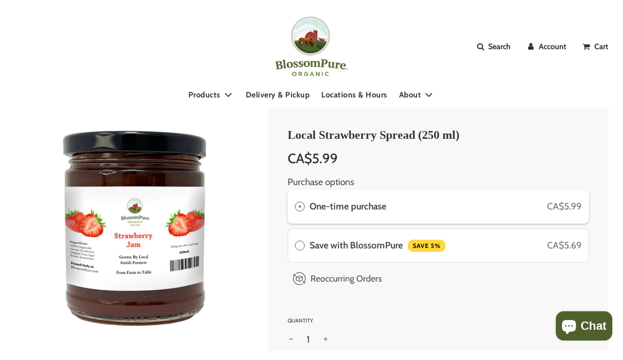

--- FILE ---
content_type: text/css
request_url: https://blossompure.com/cdn/shop/t/25/assets/ilave-kodlar.css?v=172228720578567261681736748585
body_size: 3523
content:
/** Shopify CDN: Minification failed

Line 77:13 Expected ":"

**/
h1, h2, h3, h4, h5, h6 {
font-family: fairplex-wide!important;
  font-weight:900!important;
}

.site-nav__link {
  
    padding: 10px!important;
}

.fa-minus:before {
    content: '\e803'!important;
}

.fa-plus:before {
    content: '\e804'!important;
}

.cart-table td, .cart-table th {
    padding: 10px 15px!important;
    border: 0;
}

.drawer--right .drawer__title
{
    font-family: 'fairplex-wide';
    font-weight: 900;
    color: black;
   text-align: center!important;
    margin: auto;
    display: block;
    padding-top: 15px;
}

.collection.section-header .collection-header__description.rte.rte--header .rte
{
    margin-bottom: 35px;
    font-family: 'Cabin'!important;
    color: black!important;
    text-align: center!important;
    font-size: 22px!important;
    width: 80%;
    margin: auto;
    padding: 25px!important;
}

.shopify-section .collection.section-header .collection-header__description.rte.rte--header
{
    margin-bottom: 35px;
    font-family: 'Cabin'!important;
    color: black!important;
    text-align: center!important;
    font-size: 22px!important;
    width: 80%;
    margin: auto;
    padding: 25px!important;
}

.fa-user:before {
    content: "\e801"!important;
}

.fa-search:before {
    content: '\e800'!important;
}

.drawer.drawer--right #LogInContainer .main-content.page-main--wrapper .grid__item.large--one-third.push--large--one-third
{
  
    width:90%!important;
      display:block;
  margin-auto!important;
    left: 10px!important;
}

.drawer--right {
    -ms-transform: translateX(-467px)!important;
    -webkit-transform: translateX(-467px)!important;
    transform: translateX(-467px)!important;
    width: 467px!important;
    right: -467px!important;
}


.drawer.drawer--right {
    color: black!important;
}

.main-page-title
{
    font-size: 46px;
  line-height:48px;
    text-align: center;
    padding-bottom: 30px;
    padding-top: 20px;
}

#shopify-section-tapita-main-page.shopify-section .page-width.page-width--narrow
 {
    width: 70%;
    margin: auto;
    text-align: center;
    padding-bottom: 40px;
}

.page-width.page-width--narrow .aaa-membership-button-form
{
    margin: auto;
}

.site-nav__dropdown {
    padding-left: 30px!important;
}

ul.plain li
{
  
    list-style:none!important;
}

ul.plain li h4.heading
{
  
    padding-top:20px!important;
  font-size:25px;
}

button.quick-add-button
{
    padding: 10px 20px!important;
}

.sidebar-cont .sidebar .h4
 {
    font-size: 25px;
    margin: 0 0 15px 20px;
}

.sidebar-cont .sidebar ul.plain li ul.plain
{
    margin: 4px 0 5px 0px;
}

.cf.sidebar-cont .sidebar
{
    padding-left: 15px;
}

.product-grid--title {
    font-weight: 500;
    margin-bottom: 0;
    min-height: 95px;
}

.grid__item .grid-view-item img {
    width: auto!important;
    height: 100%;
}

@media (min-width: 786px) {
.announcement-bar .announcement-bar__message {
    width: 80%;
    order: 1;
    padding-left: 2%!important;
    padding-right: 0;
    display: block;
    text-align: left!important;
}}

.fa-star:before {
    content: '\e805'!important;
}

.site-nav__dropdown {
  width:250px;
}

.timeline {
  display: flex;
  flex-direction: column;
  margin: 20px auto;
  position: relative;
}
.timeline__event {
  margin-bottom: 20px;
  position: relative;
  display: flex;
  margin: 20px 0;
  border-radius: 6px;
  align-self: center;
  width: 70vw;
}
.timeline__event:nth-child(2n+1) {
  flex-direction: row-reverse;
}
.timeline__event:nth-child(2n+1) .timeline__event__date {
  border-radius: 0 6px 6px 0;
}
.timeline__event:nth-child(2n+1) .timeline__event__content {
  border-radius: 6px 0 0 6px;
}
.timeline__event:nth-child(2n+1) .timeline__event__icon:before {
  content: "";
  width: 2px;
  height: 100%;
  background: #f6a4ec;
  position: absolute;
  top: 0%;
  left: 50%;
  right: auto;
  z-index: -1;
  transform: translateX(-50%);
  -webkit-animation: fillTop 2s forwards 4s ease-in-out;
          animation: fillTop 2s forwards 4s ease-in-out;
}
.timeline__event:nth-child(2n+1) .timeline__event__icon:after {
  content: "";
  width: 100%;
  height: 2px;
  background: #f6a4ec;
  position: absolute;
  right: 0;
  z-index: -1;
  top: 50%;
  left: auto;
  transform: translateY(-50%);
  -webkit-animation: fillLeft 2s forwards 4s ease-in-out;
          animation: fillLeft 2s forwards 4s ease-in-out;
}
.timeline__event__title {
    font-size: 2.1rem;
    line-height: 1.4;
    text-transform: none;
    font-weight: 600;
    color: #526d16;
    letter-spacing: 0px;
    font-family: 'fairplex-wide';
}


.timeline__event__content {
  padding: 35px;
  box-shadow: 0 30px 60px -12px rgba(50, 50, 93, 0.25), 0 18px 36px -18px rgba(0, 0, 0, 0.3), 0 -12px 36px -8px rgba(0, 0, 0, 0.025);
  background: #fff;
  width: calc(70vw - 84px);
  border-radius: 0 6px 6px 0;
}
.timeline__event__date {
  color: #f6a4ec;
  font-size: 1.5rem;
  font-weight: 600;
  background: #526d16;
  display: flex;
  align-items: center;
  justify-content: center;
  white-space: nowrap;
  padding: 0 20px;
  border-radius: 6px 0 0 6px;
}
.timeline__event__icon {
  display: flex;
  align-items: center;
  justify-content: center;
  color: #526d16;
  padding: 20px;
  align-self: center;
  margin: 0 20px;
  background: #f6a4ec;
  border-radius: 100%;
  width: 40px;
  box-shadow: 0 30px 60px -12px rgba(50, 50, 93, 0.25), 0 18px 36px -18px rgba(0, 0, 0, 0.3), 0 -12px 36px -8px rgba(0, 0, 0, 0.025);
  padding: 40px;
  height: 40px;
  position: relative;
}
.timeline__event__icon i {
  font-size: 32px;
}
.timeline__event__icon:before {
  content: "";
  width: 2px;
  height: 100%;
  background: #f6a4ec;
  position: absolute;
  top: 0%;
  z-index: -1;
  left: 50%;
  transform: translateX(-50%);
  -webkit-animation: fillTop 2s forwards 4s ease-in-out;
          animation: fillTop 2s forwards 4s ease-in-out;
}
.timeline__event__icon:after {
  content: "";
  width: 100%;
  height: 2px;
  background: #f6a4ec;
  position: absolute;
  left: 0%;
  z-index: -1;
  top: 50%;
  transform: translateY(-50%);
  -webkit-animation: fillLeftOdd 2s forwards 4s ease-in-out;
          animation: fillLeftOdd 2s forwards 4s ease-in-out;
}
.timeline__event__description {
  flex-basis: 60%;
}
.timeline__event--type2:after {
  background: #2c3810;
}
.timeline__event--type2 .timeline__event__date {
  color: #87bbfe;
  background: #2c3810;
}
.timeline__event--type2:nth-child(2n+1) .timeline__event__icon:before, .timeline__event--type2:nth-child(2n+1) .timeline__event__icon:after {
  background: #87bbfe;
}
.timeline__event--type2 .timeline__event__icon {
  background: #87bbfe;
  color: #2c3810;
}
.timeline__event--type2 .timeline__event__icon:before, .timeline__event--type2 .timeline__event__icon:after {
  background: #87bbfe;
}
.timeline__event--type2 .timeline__event__title {
  color: #2c3810;
}
.timeline__event--type3:after {
  background: #526d16;
}
.timeline__event--type3 .timeline__event__date {
  color: #aff1b6;
  background-color: #526d16;
}
.timeline__event--type3:nth-child(2n+1) .timeline__event__icon:before, .timeline__event--type3:nth-child(2n+1) .timeline__event__icon:after {
  background: #aff1b6;
}
.timeline__event--type3 .timeline__event__icon {
  background: #aff1b6;
  color: #526d16;
}
.timeline__event--type3 .timeline__event__icon:before, .timeline__event--type3 .timeline__event__icon:after {
  background: #aff1b6;
}
.timeline__event--type3 .timeline__event__title {
  color: #526d16;
}
.timeline__event:last-child .timeline__event__icon:before {
  content: none;
}

.facets__form-inner .facets__display .facets__header
 {
display: none;
}

@media (max-width: 786px) {
  
#shopify-section-tapita-main-page.shopify-section .page-width.page-width--narrow {
  width: 100%!important;
    margin: auto;
    text-align: center;
    padding-bottom: 40px;
  padding-left:5px;
  padding-right:5px;
}
  .shopify-section .collection.section-header .collection-header__description.rte.rte--header {
    margin-bottom: 15px;
    font-family: 'Cabin'!important;
    color: black!important;
    text-align: center!important;
    font-size: 22px!important;
    width: 100%;
    margin: auto;
    padding: 5px!important;
}
  
  
  .collection.section-header .collection-header__description.rte.rte--header .rte
{
    margin-bottom: 15px;
    font-family: 'Cabin'!important;
    color: black!important;
    text-align: center!important;
    font-size: 22px!important;
    width: 100%;
    margin: auto;
    padding: 5px!important;
}
  
  .announcement-bar .announcement-bar__message
  {
    font-size: 15px!important;
    padding: 0px 5px!important;
}

  .announcement-bar div:nth-child(2) {
    margin-top: 2px!important;
}
  
.site-nav--mobile .js-drawer-open-right-link.site-nav__link, .site-nav--mobile .site-nav__link:nth-child(2) 
  {
    margin-top: 8px!important;
}
  .timeline__event {
    flex-direction: column;
    align-self: center;
  }
  .timeline__event__content {
    width: 100%;
  }
  
  .cf.sidebar-cont .sidebar {
display:none;
}

  .timeline__event__icon {
    border-radius: 6px 6px 0 0;
    width: 100%;
    margin: 0;
    box-shadow: none;
  }
  .timeline__event__icon:before, .timeline__event__icon:after {
    display: none;
  }
  .timeline__event__date {
    border-radius: 0;
    padding: 20px;
  }
  .timeline__event:nth-child(2n+1) {
    flex-direction: column;
    align-self: center;
  }
  .timeline__event:nth-child(2n+1) .timeline__event__date {
    border-radius: 0;
    padding: 20px;
  }
  .timeline__event:nth-child(2n+1) .timeline__event__icon {
    border-radius: 6px 6px 0 0;
    margin: 0;
  }
}
@-webkit-keyframes fillLeft {
  100% {
    right: 100%;
  }
}
@keyframes fillLeft {
  100% {
    right: 100%;
  }
}
@-webkit-keyframes fillTop {
  100% {
    top: 100%;
  }
}
@keyframes fillTop {
  100% {
    top: 100%;
  }
}
@-webkit-keyframes fillLeftOdd {
  100% {
    left: 100%;
  }
}
@keyframes fillLeftOdd {
  100% {
    left: 100%;
  }
}




/*timeline membership*/

.ps-timeline-sec {
  position: relative;
  background: #fff;
}
.ps-timeline-sec .container {
  position: relative;
}


@media screen and (max-width: 767px) {
  .ps-timeline-sec .container ol:before {
    background: #2c3810;
    content: "";
    width: 10px;
    height: 10px;
    border-radius: 100%;
    position: absolute;
    top: 130px !important;
    left: 36px !important;
  }
  .ps-timeline-sec .container ol:after {
    background: #2c3810;
    content: "";
    width: 10px;
    height: 10px;
    border-radius: 100%;
    position: absolute;
    top: inherit !important;
    left: 36px;
  }
  .ps-timeline-sec .container ol.ps-timeline {
    margin: 130px 0 !important;
    border-left: 3px solid #2c3810;
    padding-left: 0 !important;
    padding-top: 120px !important;
    border-top: 0 !important;
    margin-left: 25px !important;
  }
  .ps-timeline-sec .container ol.ps-timeline li {
    height: 220px;
    float: none !important;
    width: inherit !important;
  }
  .ps-timeline-sec .container ol.ps-timeline li:nth-child(2) .img-handler-bot img {
    width: 70px;
  }
  .ps-timeline-sec .container ol.ps-timeline li:last-child {
    margin: 0;
    bottom: 0 !important;
    height: 120px;
  }
  .ps-timeline-sec .container ol.ps-timeline li:last-child .img-handler-bot {
    bottom: 40px !important;
    width: 50% !important;
    margin-left: 25px !important;
    margin-top: 0 !important;
  }
  .ps-timeline-sec .container ol.ps-timeline li:last-child .img-handler-bot img {
    width: 100%;
  }
  .ps-timeline-sec .container ol.ps-timeline li:last-child .ps-top {
    margin-bottom: 0 !important;
    top: 20px;
    width: 50% !important;
  }
  .ps-timeline-sec .container ol.ps-timeline li span {
    left: 0 !important;
  }
  .ps-timeline-sec .container ol.ps-timeline li span.ps-sp-top:before {
    content: none !important;
  }
  .ps-timeline-sec .container ol.ps-timeline li span.ps-sp-top:after {
    content: none !important;
  }
  .ps-timeline-sec .container ol.ps-timeline li span.ps-sp-bot:before {
    content: none !important;
  }
  .ps-timeline-sec .container ol.ps-timeline li span.ps-sp-bot:after {
    content: none !important;
  }
  .ps-timeline-sec .container ol.ps-timeline li .img-handler-top {
    position: absolute !important;
    bottom: 150px !important;
    width: 30% !important;
    float: left !important;
    margin-left: 35px !important;
    margin-bottom: 0 !important;
  }
  .ps-timeline-sec .container ol.ps-timeline li .img-handler-top img {
    margin: 0 auto !important;
    width: 80% !important;
  }
  .ps-timeline-sec .container ol.ps-timeline li .img-handler-bot {
    position: absolute !important;
    bottom: 115px !important;
    width: 30% !important;
    float: left !important;
    margin-left: 35px !important;
    margin-bottom: 0 !important;
  }
  .ps-timeline-sec .container ol.ps-timeline li p {
    text-align: left !important;
    width: 100% !important;
    margin: 0 auto !important;
    margin-top: 0px !important;
  }
  .ps-timeline-sec .container ol.ps-timeline li .ps-top {
    width: 60% !important;
    float: right !important;
    right: 0;
    top: -40px;
  }
  .ps-timeline-sec .container ol.ps-timeline li .ps-bot {
    width: 60% !important;
    float: right !important;
    right: 0;
    top: -40px;
  }
}
.ps-timeline-sec .container ol:before {
  background: #2c3810;
  content: "";
  width: 10px;
  height: 10px;
  border-radius: 100%;
  position: absolute;
  left: 0px;
  top: -4px
}
.ps-timeline-sec .container ol:after {
  background: #2c3810;
  content: "";
  width: 10px;
  height: 10px;
  border-radius: 100%;
  position: absolute;
  right: 0px;
  top: -4px;
}
.ps-timeline-sec .container ol.ps-timeline {
  margin: 390px 0;
  padding: 0;
  border-top: 3px solid #2c3810;
  list-style: none;
}
.ps-timeline-sec .container ol.ps-timeline li {
  float: left;
  width: 50%;
  padding-top: 30px;
  position: relative;
}
.ps-timeline-sec .container ol.ps-timeline li span {
  width: 50px;
  height: 50px;
  margin-left: -25px;
  background: #fff;
  border: 4px solid #2c3810;
  border-radius: 50%;
  box-shadow: 0 0 0 0px #fff;
  text-align: center;
  line-height: 50px -10;
  color: #df8625;
  font-size: 2em;
  font-style: normal;
  position: absolute;
  top: -26px;
  left: 50%;
}
.ps-timeline-sec .container ol.ps-timeline li span.ps-sp-top:before {
  content: "";
  color: #2c3810;
  width: 3px;
  height: 50px;
  background: #2c3810;
  position: absolute;
  top: -50px;
  left: 50%;
}
.ps-timeline-sec .container ol.ps-timeline li span.ps-sp-top:after {
  content: "";
  color: #2c3810;
  width: 8px;
  height: 8px;
  background: #2c3810;
  position: absolute;
  bottom: 90px;
  left: 44%;
  border-radius: 100%;
}
.ps-timeline-sec .container ol.ps-timeline li span.ps-sp-bot:before {
  content: "";
  color: #2c3810;
  width: 3px;
  height: 50px;
  background: #2c3810;
  position: absolute;
  bottom: -50px;
  left: 50%;
}
.ps-timeline-sec .container ol.ps-timeline li span.ps-sp-bot:after {
  content: "";
  color: #2c3810;
  width: 8px;
  height: 8px;
  background: #2c3810;
  position: absolute;
  top: 90px;
  left: 44%;
  border-radius: 100%;
}
.ps-timeline-sec .container ol.ps-timeline li .img-handler-top {
  position: absolute;
  bottom: 0;
  margin-bottom: 130px;
  width: 100%;
}
.ps-timeline-sec .container ol.ps-timeline li .img-handler-top img {
  display: table;
  margin: 0 auto;
 max-width: 30%;
}
.ps-timeline-sec .container ol.ps-timeline li .img-handler-bot {
  position: absolute;
  margin-top: 60px;
  width: 100%;
}
.ps-timeline-sec .container ol.ps-timeline li .img-handler-bot img {
  display: table;
  margin: 0 auto;
   max-width: 40%;

}
.ps-timeline-sec .container ol.ps-timeline li p {
  text-align: center;
  width: 80%;
  margin: 0 auto;
}
.ps-timeline-sec .container ol.ps-timeline li .ps-top {
  position: absolute;
  bottom: 0;
  margin-bottom: 100px;
}
.ps-timeline-sec .container ol.ps-timeline li .ps-bot  {
    position: absolute;
    margin-top: 35px;
    padding: 0px 20%;
    text-align: center;
}



.growz { 
  -webkit-animation: bounce 3s infinite ease-in-out;
    -o-animation: bounce 3s infinite ease-in-out;
    -ms-animation: bounce 3s infinite ease-in-out; 
    -moz-animation: bounce 3s infinite ease-in-out; 
    animation: bounce 3s infinite ease-in-out;
}

@-webkit-keyframes bounce {
    0% { transform: translateY(-5px)  }
    50% { transform: translateY(10px) }
    100% { transform: translateY(-5px) }
}

@keyframes bounce {
    0% { transform: translateY(-5px)  }
    50% { transform: translateY(10px) }
    100% { transform: translateY(-5px) }
}


.growz2 {
box-sizing: border-box;
	overflow: hidden;
	transform: translatey(0px);
	animation: float 6s ease-in-out infinite;
}

@keyframes float {
	0% {
		transform: translatey(0px);
	}
	50% {
		transform: translatey(-20px);
	}
	100% {
		transform: translatey(0px);
	}
}



.homepage-section--slideshow-wrapper .swiper-wrapper img {
    display: block;
    height: 100%;
    width: 100%;
    object-fit: cover;
    object-position: 50% 50%;
    font-family: 'object-fit: contain, object-position: 50% 50%';
    opacity: 0.7;
}

.slideshow--full-screen {
    height: 100vh;
    background: black!important;
}

.homepage-featured-content-box-inner .slideshow-title h2.homepage-section-title.homepage-sections--title
 {
font-family: fairplex-wide!important;
     font-weight:900!important;
   font-size:65px!important;
}

.newsletter--section {
    background: #2c3810!important;
      padding: 35px!important;
}

.baslik
{
    font-size: 25px;
}

.newsletter-footer #newsletter-footer_form.contact-form #Email.input-group-field::placeholder
{
    color:white!important;
}

.site-header .site-header__wrapper>* {
    margin: 0 5%;
}

.flow-homepage .homepage-section--testimonials-wrapper .homepage-sections-wrapper
 {
    background-color: #f0f0ee;
    margin-top: -120px;
    padding-bottom: 200px;
}

.testimonials-block {
    display: flex;
    flex-wrap: wrap;
    justify-content: space-around;
  width:70%;
  margin:auto;
  margin-bottom:-100px;
}

.testimonials--star-wrapper i.fa-star.fa.fa-lg {
    color: #f9d426;
}
.bottom--footer---links {
    margin: auto!important;
}

.butonumbenim:hover
{
   background-color:#526d16!important;
}

.homepage-section--indiv-product-wrapper .homepage-sections-wrapper[data-wetheme-section-type='products--featured-product']
{
    width: 80%;
    margin: auto;
}

.site-footer .grid .grid__item:nth-child(1)
{
    width: 100%;
    margin-bottom: 120px;
    margin-top: 30px;
}



#shopify-section-footer .site-footer .wrapper-padded
{
padding:0px!important;
}

.image-with-text-overlay-wrapper--textPosition-left .homepage-featured-content-box {
    position: relative;
    left: auto;
    right: 15%!important;
}

.bottom--footer {
    margin-top: 20px;
    width: 100%!important;
    padding-bottom: 20px;
    margin-bottom: -30px;
}

.bottom--footer a {
    font-size: 12px;
    color: white;
}

#shopify-section-footer .site-footer .wrapper-padded .grid .grid__item.image-footer .image-bar__item .image-bar__content img
{
    max-width: 15%!important;
    margin-bottom: -105px!important;
    margin-top: -50px;
}

#shopify-section-footer.shopify-section .site-footer .wrapper-padded .grid
{
    width: 80%;
    margin: auto;
  padding-top:30px;
}

.site-footer .grid .grid__item:nth-child(2).content-footer .h3.footer-header
{
   font-size:60px!important;
  font-family: fairplex-wide!important;
  font-weight:900;
  padding-top:10px;
}


.site-footer .grid .grid__item
{
    width: 25%;
}


#shopify-section-footer #subscribe.footer-email-submit.btn
 {
    color: black;
    background: white;
}

#shopify-section-footer #subscribe.footer-email-submit.btn:Hover {
    color: #fff;
    background: #000;
}

.flow-homepage .featured-products-wrapper.shopify-section .homepage-sections-wrapper
{
    width: 90%;
    margin: auto;
}

.flow-homepage .shopify-section.featured-products-wrapper .homepage-sections-wrapper[data-wetheme-section-id='template--14482062114876__collection-featured-collection-1']
{
    margin-top:-100px;
}

.butonzoo
{
padding:40px 70px;
width:30%;
margin: auto;}

h2.mobzo
   {
     max-width:80%; display: inline-block; color:white; font-size:65px; 
vertical-align: middle;
line-height: 20px;
   }

@media screen and (min-width: 769px)  {
#shopify-section-template--14482062114876__164863324517b82801
   
  {
   display:none!important;
}
  
     #shopify-section-template--14482062114876__16486339948218b311 .image-with-text-overlay-wrapper--textPosition-center .homepage-featured-content-wrapper
      {
   display:none!important;
}
  
  #shopify-section-template--14482062114876__164874509079c4f20f     {
   display:none!important;
}
 
 
}   

/*MOBILE*/

@media screen and (max-width: 768px)
 {
   
#shopify-section-template--14482062114876__16486339948218b311 .homepage-featured-content-box.image-with-text-overlay__content-box
   {
    background: #f0f0ee;
    margin-bottom:40px;
}
   
   #shopify-section-template--14482062114876__16486339948218b311 .homepage-content--image .responsive-image-wrapper img
     {
   display:none!important;
}
   
.homepage-content--template--14482062114876__1628585721a8b1b9a7   
  {
   display:none!important;
}
   
   
   #shopify-section-template--14482062114876__16486339948218b311 .image-with-text-overlay-wrapper--textPosition-center .homepage-featured-content-wrapper
     {
   min-height:15px!important;
           margin-top: -30px;
}
   
   .idil
   {
    width: 90%;
    padding-left: 30px;
    margin: auto;
    display: block;
    padding-top: 60px;
}
   
.homepage-featured-content-box-inner .slideshow-title h2.homepage-section-title.homepage-sections--title {
    font-family: fairplex-wide!important;
    font-weight: 900!important;
    font-size: 39px!important;
}
   
   .homepage-content--template--14482062114876__1628585721a8b1b9a7 .homepage-section-btn {
    color: #ffffff;
    background-color: #526d16;
    text-align: center;
    margin: auto;
    display: block;
    margin-top: 20px;
}
   
   
.announcement-bar.no-icons .announcement-bar__message {
    padding-left: 0;
    width: 100%;
  font-size:15px;
  padding:5px 10px!important;
}
   
 .mobile-nav__logo-title {
    padding-top: 10px;
}  
   
   
   .site-title {
    padding: 0px 0!important;
}
   
   
.homepage-sections-wrapper.image-with-text-overlay-wrapper .homepage-featured-content-wrapper .homepage-content--image.homepage-content--template--14482062114876__1628585721a8b1b9a7.large--one-whole .responsive-image-wrapper   
   {
    height: 195px!important;
    vertical-align: top;
    min-height: 0px!important;
}
   
   .timeline__event {
    position: relative;
    display: flex;
    margin: 0px 0px 39px 30px;
    border-radius: 6px;
    align-self: center;
    width: 85vw;
}
   
   .homepage-content--template--14482062114876__1628585721a8b1b9a7 h2.homepage-sections--title {
    width: 50%;
}
   
   .homepage-slider-container .homepage-featured-content-box.slideshow-mobile-overlay-text .featured-row__subtext {
    font-size: 19px!important;
}
   

   
   .hero-video--text-content .hero-video--text-title h2 {
    font-size: 39px!important;
}
   
   
   .hero-video--text-content .hero-video--text-subtitle p {
    font-size: 19px!important;
}
   
   .newsletter--section--grid_inner.newsletter_title h3.homepage-sections--title
     {
  line-height:26px!important;
}
   
    
   #shopify-section-template--14482062114876__164763325073394d0d.shopify-section .wrapper .homepage-sections-wrapper.homepage-sections-wrapper--no-padding
{
    padding: 0px 20px;
    margin-left: 30px;
}
   
   
    /*
   .ps-timeline-sec .container ol.ps-timeline li .img-handler-top img {
    display: table;
    margin: 0 auto;
    max-width: 70%;
    
}
   
  
  
   .ps-timeline-sec .container ol.ps-timeline {
    margin: 320px 0!important;
}
   
   .ps-timeline-sec .container ol.ps-timeline li .ps-bot {
    position: absolute;
    margin-top: 5px;
    padding: 0 3%;
    text-align: center;
}
   */
   
.ps-timeline-sec .container ol.ps-timeline li .ps-top, .ps-timeline-sec .container ol.ps-timeline li .ps-bot {
    width: 100%!important;
    float: right!important;
    right: 0!important;
    top: -40px!important;
}   
   
   
   .ps-timeline-sec .container ol.ps-timeline li .ps-bot {
    position: absolute!important;
    margin-top: -75px!important;
    padding: 0px 0px 0px 38%!important;
    text-align: center!important;
    line-height: 1em!important;
}
   
   ol.ps-timeline .ps-bot h3
   { 
    line-height: 1em!important;
}
   
   #shopify-section-template--14482062114876__164763325073394d0d .grid__item-inner.grid__item-inner--html h1
      { 
   padding-bottom:30px!important;
}
   
   .ps-timeline-sec .container ol:after {
display:none!important;
}
   
   .ps-timeline-sec .container ol.ps-timeline li .img-handler-top {
    position: absolute;
    bottom: 310px!important;
    width: 100%!important;
    float: left!important;
    margin-left: -90px!important;
    margin-bottom: 0!important;
}
   
   .ps-timeline-sec .container ol.ps-timeline li:last-child {
    margin: 0;
    bottom: 0!important;
    min-height: 220px!important;
}
   
.grid__item-inner .ps-timeline-sec .container ol.ps-timeline li:last-child .img-handler-top {
    bottom: 200px!important;
}
   
   .ps-timeline-sec .container ol.ps-timeline li {
    min-height: 350px!important;
    float: none!important;
    width: inherit!important;
}
   
   
   .ps-timeline-sec .container ol.ps-timeline li span {
    width: 20px!important;
    height: 20px!important;
    margin-left: -12px!important;
    
}
   
   .ps-timeline-sec .container ol:before {
    display:none!important;
}
   
   
   .butonzoo
{
    padding: 50px 0px 50px;
    width: 80%;
    margin-top: -150px;
}
   
   
   h2
   {
line-height:1em!important;}
   
  

.flow-homepage .featured-products-wrapper.shopify-section .homepage-sections-wrapper {
    width: 100%;
    margin: auto;
}
   
   .homepage-section--indiv-product-wrapper .homepage-sections-wrapper[data-wetheme-section-type=products--featured-product] {
    width: 100%;
    margin: auto;
}
   
   .parallax
   {
 background-attachment: inherit!important;
  background-position: center;
  background-repeat: no-repeat;
  background-size: cover;
     line-height:500px!important;
   
}
   
h2.mobzo
   {
font-size:39px;
     line-height:21px!important;
         padding-left: 30px;

   }
   
   .mobzotext
      {
font-size:23px!important;}
   
   .flow-homepage .homepage-section--testimonials-wrapper .homepage-sections-wrapper {
    background-color: #f0f0ee;
    margin-top: -26px;
    padding-bottom: 200px;
}
   
   
#shopify-section-footer .site-footer .wrapper-padded .grid .grid__item.image-footer .image-bar__item .image-bar__content img {
max-width: 33%!important;
    margin-bottom: -235px!important;
    margin-top: -90px;
}
   
   
   .site-footer .grid .grid__item {
    width: 48%;
    display: inline-block;
     min-height:350px;
}
   
      .site-footer .grid .grid__item:first-child {

     min-height:0px!important;
}
   
   
   
   footer:not(#password--footer) .grid, footer:not(#password--footer) .grid--full, footer:not(#password--footer) .grid--rev {
    display: inline-block!important;
    flex-direction: column;
    align-items: center;
}
   
   .social-media-footer ul li a {
    padding: 11px 5px!important;
}
   
    }

--- FILE ---
content_type: text/plain;charset=UTF-8
request_url: https://multiloca.info/api/get-loc-inventory-stock?shopdomain=blossompureorganics.myshopify.com&variant_id=39274381901884&locale=en&product_id=6545439195196&customerid=null&market=502005820&marketCountry=CA&customerEnterPincode=null&customerEnterAddress=null&multilocaCustomKey=null
body_size: 2254
content:
{"inventoryLevels":{"39274381901884":{"variantId":"39274381901884","displayname":"Local Strawberry Spread  (250 ml) - Default Title","inventoryPolicy":"DENY","locations":[{"location_id":"43319757","location_name":"Etobicoke","address":"100 The East Mall 15 Etobicoke M8Z 5X2 Ontario Canada","location_notes":["some items can still be purchased even if they appear out of stock"],"inventory_data":[{"available":38}],"country":"Canada","location_cordinates":"undefined,undefined","thersoldmesg":"In stock and ready to ship.","inoutstock":{"instock":"In stock","outstock":"Out of stock"},"ratings":{},"timings":{}},{"location_id":"103964246328","location_name":"Milton","address":"224 Main St E  Milton L9T 1N8 Ontario Canada","location_notes":["available for in-store purchase only"],"inventory_data":[{"available":3}],"country":"Canada","location_cordinates":"undefined,undefined","thersoldmesg":"Only 3 left—order soon!","inoutstock":{"instock":"In stock","outstock":"Out of stock"},"ratings":{},"timings":{}}],"zoneslocationsid":[]}},"settings":{"enabledFullfillment":"false","templateformated":"basicView","labelquantity":"Available","showHeading":"false","distanceIN":"true","selectedPositions":"aboveAddToCart","requiredSelectLocation":"false","autoSelectFirstLocation":"true","locations_arr":[],"locationFilterSetting":{"countryDetection":"{\"shopmarket\":true,\"browser\":true,\"ip\":true}","locationBasedOnCountry":"false","locationBasedonNearest":"false","locationRadius":"false","locationRadiusValues":{},"enableGeolocationSearch":"false","countryOptions":"[\"shopmarket\",\"ip\",\"browser\"]","enableDistanceFilter":"false","showSelectedLocation":"false","showSelectedLocationView":"false","sortLocationsByQuantity":"false","sortLocationsByRecommendations":"false","showNumberOfLocations":"false","numberOfLocations":"1","PickeasyIntegration":"false","enabledInventoryApi":"false"},"locationSettings":{"customCSS":"/* ---------------------------------------------------\n   Match Multi-Location Boxes to Subscription Widget\n   --------------------------------------------------- */\n\n/* Main container for each location box */\n.location-card-listviews {\n    border: 1px solid #e5e7eb;       /* same light grey border */\n    border-radius: 12px;             /* same rounded corners */\n    padding: 14px 16px;              /* inner spacing */\n    margin-bottom: 12px;             /* space between boxes */\n    background: #ffffff;             /* white background */\n    box-shadow: 0 1px 2px rgba(0,0,0,0.03);  /* subtle shadow like widget */\n    transition: border-color 0.2s, background-color 0.2s;\n    width: 100%;\n    display: block;\n}\n\n/* Hover effect (same as subscription widget selection hover) */\n.location-card-listviews:hover {\n    border-color: #cbd5e1; \n    background-color: #f9fafb;\n}\n\n/* Make the label text look cleaner */\n.location-card-listviews label {\n    font-size: 15px;\n    font-weight: 500;\n    color: #111827;\n}\n\n/* Force location note text to match subscription subtext (Option A) */\n.location-card-listviews .location-notess,\n.location-card-listviews .location-notes-notfullfilment,\n.location-card-listviews .location-note-1 {\n  font-size: 0.875rem !important;   /* ~14px, same as subtext */\n  color: #6b7280 !important;        /* same grey tone */\n  font-weight: 400 !important;      /* normal weight */\n  line-height: 1.5 !important;\n  margin-top: 4px !important;\n  font-family: inherit !important;\n}\n/* TEST: make the note text obviously different */\n.location-card-listviews .location-notess .location-note-1,\n.location-card-listviews .location-notes-notfullfilment .location-note-1 {\n  font-size: 18px !important;\n  color: #111111 !important;\n  font-weight: 500 !important;\n}","locationOptions":"[\"Show location address\",\"Show location phone number\",\"Show Direction\",\"Show Pickup Availability\",\"Show Distance\",\"Show Location Notes\",\"Show Google Rating and Business Hours\",\"Back in Stock Notify Me\",\"Stock Level Messages\"]","locationTemplateres":"{{location_name}} - {{stock_msg}} : {{qty}}","showDirection":"false","showDistance":"false","showLocationNotes":"true","ruleNoteHeaderBlock":"false","googleRatingTimingEnabled":"false","enableBlock":"true","showLocationaddress":"false","showOnlineAvailability":"false","onlineLocationLabel":"false","locationNoteType":"default","clickToCall":"false","showPhoneIcon":"false","clickToWhatsApp":"false","showWhatsAppIcon":"false","showLocationIcon":"false","showDirectionText":"Get Directions","notifyMeWhenInStock":"false","notifyMeWhenInStockText":"Notify Me","showStockLevelMessages":"false","changeLocationText":"Change Location","optionDisplayPosition":"{}"},"locationPopup":"false","locationPopupstyle":"dropdown","locationPopupHeader":"Shop from Location","locationPopupDescription":"Select a store location to see product availability","enableBlock":"true","enabledSmartCollectionFilter":"false","headerBlock":"false","headerBlockstyle":"dropdown","purchaseFromOneLocation":"true","showSettingsHeader":[],"headerSettingsPriority":"[\"Show location address\",\"Show location phone number\",\"Show location notes\",\"Show location directions\",\"Show Google Rating and Business Hours\"]","quantityBasedOnLocation":"true","enabledOtherLocationMessage":"false","enableIncomingtext":"false","purchaseOneLocationToast":"Items you are purchasing are available at the location you are choosing. Are you sure you want to switch location.","someProductAvailableMessage":"The following items in your cart are not available at Selected location. You can remove unavailable items from your cart and continue...","availableMessage":"✔ Available","otherLocationMessage":"<span style=\"color: orange;\">✔ Available at Other location</span>","notAvailableMessage":"Not available at selected location","pickupAvailabilityText":"&#10004; Pick Up Available in ","hideOutofStockItems":"false","blockdisabled":false,"pushDownOutofStockItems":"false","headerBlockIcon":"false","headerDisabled":false,"geolocationtype":"none","addressPrepopulation":"false","disablebtnOutofStockItems":"false","stockMsgStyles":{"instock":{"text":"#16a34a","bg":"#dcfce7"},"outstock":{"text":"#dc2626","bg":"#fee2e2"}},"enableProductMapView":"false","drawerAddtoCartButton":"false","isBundle":false,"bundledproducts":"false"}}

--- FILE ---
content_type: application/x-javascript
request_url: https://app.sealsubscriptions.com/shopify/public/status/shop/blossompureorganics.myshopify.com.js?1769066435
body_size: -293
content:
var sealsubscriptions_settings_updated='1768950582';

--- FILE ---
content_type: text/javascript; charset=utf-8
request_url: https://blossompure.com/products/blossompure-local-jam-strawberry-jam-250-ml.js
body_size: 1133
content:
{"id":6545439195196,"title":"Local Strawberry Spread  (250 ml)","handle":"blossompure-local-jam-strawberry-jam-250-ml","description":"\u003cp\u003eIngredients: organic cane sugar, local Ontario Strawberry, pectin, grapeseed oil\u003c\/p\u003e\u003cp\u003eOur products are made from local organic and\/or pesticide-free fruits from local farners. We provide the necessary organic ingredients to a local Mennonite certified kitchen, where they are made into jam.\u003c\/p\u003e\u003cp\u003eEnjoy!\u003c\/p\u003e","published_at":"2021-03-19T15:50:33-04:00","created_at":"2021-03-19T15:50:33-04:00","vendor":"BlossomPure Organic","type":"Preserves","tags":["Grocery","mennonite","Preserves"],"price":599,"price_min":599,"price_max":599,"available":true,"price_varies":false,"compare_at_price":0,"compare_at_price_min":0,"compare_at_price_max":0,"compare_at_price_varies":false,"variants":[{"id":39274381901884,"title":"Default Title","option1":"Default Title","option2":null,"option3":null,"sku":"1168000","requires_shipping":true,"taxable":true,"featured_image":null,"available":true,"name":"Local Strawberry Spread  (250 ml)","public_title":null,"options":["Default Title"],"price":599,"weight":249,"compare_at_price":0,"inventory_quantity":38,"inventory_management":"shopify","inventory_policy":"deny","barcode":"","requires_selling_plan":false,"selling_plan_allocations":[{"price_adjustments":[{"position":1,"price":569},{"position":2,"price":539}],"price":569,"compare_at_price":599,"per_delivery_price":569,"selling_plan_id":695188062520,"selling_plan_group_id":"cb69682453158f4837a8348781942ac98da2b596"},{"price_adjustments":[{"position":1,"price":569},{"position":2,"price":539}],"price":569,"compare_at_price":599,"per_delivery_price":569,"selling_plan_id":695188095288,"selling_plan_group_id":"cb69682453158f4837a8348781942ac98da2b596"},{"price_adjustments":[{"position":1,"price":569},{"position":2,"price":539}],"price":569,"compare_at_price":599,"per_delivery_price":569,"selling_plan_id":695188128056,"selling_plan_group_id":"cb69682453158f4837a8348781942ac98da2b596"}]}],"images":["\/\/cdn.shopify.com\/s\/files\/1\/1090\/0504\/files\/Strawberryjam.png?v=1749070359"],"featured_image":"\/\/cdn.shopify.com\/s\/files\/1\/1090\/0504\/files\/Strawberryjam.png?v=1749070359","options":[{"name":"Title","position":1,"values":["Default Title"]}],"url":"\/products\/blossompure-local-jam-strawberry-jam-250-ml","media":[{"alt":null,"id":40056589713720,"position":1,"preview_image":{"aspect_ratio":1.001,"height":3024,"width":3028,"src":"https:\/\/cdn.shopify.com\/s\/files\/1\/1090\/0504\/files\/Strawberryjam.png?v=1749070359"},"aspect_ratio":1.001,"height":3024,"media_type":"image","src":"https:\/\/cdn.shopify.com\/s\/files\/1\/1090\/0504\/files\/Strawberryjam.png?v=1749070359","width":3028}],"requires_selling_plan":false,"selling_plan_groups":[{"id":"cb69682453158f4837a8348781942ac98da2b596","name":"Save with BlossomPure","options":[{"name":"Deliver every","position":1,"values":["week","2 weeks","Month"]}],"selling_plans":[{"id":695188062520,"name":"Delivery Every Week","description":"5% OFF on the first two orders and 10% OFF on the third order!","options":[{"name":"Deliver every","position":1,"value":"week"}],"recurring_deliveries":true,"price_adjustments":[{"order_count":3,"position":1,"value_type":"percentage","value":5},{"order_count":null,"position":2,"value_type":"percentage","value":10}]},{"id":695188095288,"name":"Delivery Every 2 Weeks","description":"5% OFF the first two orders and 10% OFF the third order!","options":[{"name":"Deliver every","position":1,"value":"2 weeks"}],"recurring_deliveries":true,"price_adjustments":[{"order_count":3,"position":1,"value_type":"percentage","value":5},{"order_count":null,"position":2,"value_type":"percentage","value":10}]},{"id":695188128056,"name":"Delivery Every Month","description":"5% OFF the first two orders and 10% OFF the third order!","options":[{"name":"Deliver every","position":1,"value":"Month"}],"recurring_deliveries":true,"price_adjustments":[{"order_count":3,"position":1,"value_type":"percentage","value":5},{"order_count":null,"position":2,"value_type":"percentage","value":10}]}],"app_id":"Seal Subscriptions"}]}

--- FILE ---
content_type: text/javascript
request_url: https://cdn.shopify.com/extensions/019bda01-bc82-735e-8afb-ef4d13b10a3b/multilocation-app-remix-479/assets/multiinventoryext.js
body_size: 21150
content:
// Wait for the DOM to be fully loaded
document.addEventListener("DOMContentLoaded", async function () {
  if (typeof window.Shopify !== "undefined" && window.Shopify.routes) {
    // console.log("Powered by : Multi Location Stock info");
    // console.log("App Install link : https://apps.shopify.com/multilocation");
    const shopdomain = Shopify.shop || window.location.hostname;
    const market = document.getElementById('market-id').value;
    const locale = window.Shopify.locale;
    let isBundle = false;
    let bundledproducts = 'false';
    let bundleComponentVariantIds = [];
    const marketCountry = Shopify.country || '';
    const customerEnterPincode = localStorage.getItem("selected_location_pincode") || null;
    const customerEnterAddress = localStorage.getItem("selected_location_text") || null;
    // Function to fetch location inventory stock    
    const getloc_inventory_stock = async (variant_id, product_id, customerid, fromobserver) => {
      // console.log("getloc_inventory_stock");
      // console.log("variant_id", variant_id);
      // console.log("product_id", product_id);
      if (window.location.pathname.includes('/products/') || fromobserver === true) {
        const multilocaCustomKey = localStorage.getItem("multiloca_custom_key") || null;
        try {

          const url = `https://multiloca.info/api/get-loc-inventory-stock?shopdomain=${encodeURIComponent(shopdomain)}&variant_id=${encodeURIComponent(variant_id)}&locale=${encodeURIComponent(locale)}&product_id=${encodeURIComponent(product_id)}&customerid=${encodeURIComponent(customerid)}&market=${encodeURIComponent(market)}&marketCountry=${encodeURIComponent(marketCountry)}&customerEnterPincode=${encodeURIComponent(customerEnterPincode)}&customerEnterAddress=${encodeURIComponent(customerEnterAddress)}&multilocaCustomKey=${encodeURIComponent(multilocaCustomKey)}`;

          const result = await fetch(url, {
            method: 'GET',
          });
          if (!result.ok) {
            throw new Error(`HTTP error! Status: ${result.status}`);
          }
          const data = await result.json();
          return data;
        } catch (error) {
          console.error('Error:', error);
        }
      }
    }

    let previousproductId = null;
    let allInvntoryData;
    let addToCartSelector = '';
    let quantityBasedOnLocation = 'false';
    let inventoryLevelsoutside = [];
    let enabledFullfillment = 'false';
    // requestAnimationFrame helpers to replace arbitrary setTimeout delays
    // const nextFrame = () => new Promise(res => requestAnimationFrame(() => res()));
    // const nextTwoFrames = async () => { await nextFrame(); await nextFrame(); };
    // const raf = (cb) => requestAnimationFrame(cb);
    // const raf2 = (cb) => requestAnimationFrame(() => requestAnimationFrame(cb));
    // Function to display location stock
    const display_location_stock = async (variant_id, product_id, callapi = false, fromobserver = false) => {
      const customerid = (typeof window.ShopifyAnalytics !== "undefined" && window.ShopifyAnalytics?.meta?.page?.customerId) 
                          ? window.ShopifyAnalytics.meta.page.customerId 
                          : null;
      if (!window.location.pathname.includes('/products/') && fromobserver === false) {
        const locationNamesContainernotinprod = document.getElementById("locationNamesContainer");
        if (locationNamesContainernotinprod) {
          console.log("This block only works on product pages. Kindly add Header Block here.");
          locationNamesContainernotinprod.innerHTML = "This block only works on product pages. Kindly add Header Block here.";
        }
        return;
      }
      if(previousproductId != product_id || callapi == true){
        allInvntoryData = await getloc_inventory_stock(variant_id, product_id, customerid, fromobserver);
      }
      previousproductId = product_id;
      const inventoryLevelsAll = allInvntoryData?.inventoryLevels;
      const inventoryLevels = inventoryLevelsAll[variant_id].locations ?? [];
      const displayname = inventoryLevelsAll[variant_id].displayname ?? '';
      const inventoryPolicy = inventoryLevelsAll[variant_id].inventoryPolicy ?? '';
      const zoneslocationsid = inventoryLevelsAll[variant_id].zoneslocationsid ?? [];
      const dummythereshold = inventoryLevelsAll[variant_id]?.dummythereshold ?? '';
      bundleComponentVariantIds = inventoryLevelsAll[variant_id]?.bundleComponentVariantIds ?? [];
      const invntorydata = allInvntoryData?.settings;
      const locationSettings = invntorydata?.locationSettings ?? {};
      const locationFilterSetting = invntorydata?.locationFilterSetting ?? {};
      inventoryLevelsoutside = inventoryLevels;
      // Get translations from window.theme.strings (exposed via Liquid)
      const themeStrings = window.theme?.strings || {};
      const {
        customCSS,
        locationOptions,
        showLocationNotes,
        googleRatingTimingEnabled = 'false',
        showLocationaddress = 'false',
        showOnlineAvailability = 'false',
        onlineLocationHeading = 'Online',
        onlineLocationLabel = 'Online',
        physicalLocationHeading = 'In-Store',
        locationNoteType = 'default',
        showDirectionText: apiShowDirectionText,
        clickToCall = 'false',
        showPhoneIcon = 'false',
        clickToWhatsApp = 'false',
        showWhatsAppIcon = 'false',
        showLocationIcon = 'false',
        openNowLabel: apiOpenNowLabel,
        closedLabel: apiClosedLabel,
        dayNames = themeStrings.days ? {
          Monday: themeStrings.days.monday || 'Monday',
          Tuesday: themeStrings.days.tuesday || 'Tuesday',
          Wednesday: themeStrings.days.wednesday || 'Wednesday',
          Thursday: themeStrings.days.thursday || 'Thursday',
          Friday: themeStrings.days.friday || 'Friday',
          Saturday: themeStrings.days.saturday || 'Saturday',
          Sunday: themeStrings.days.sunday || 'Sunday'
        } : {
          Monday: 'Monday',
          Tuesday: 'Tuesday',
          Wednesday: 'Wednesday',
          Thursday: 'Thursday',
          Friday: 'Friday',
          Saturday: 'Saturday',
          Sunday: 'Sunday'
        },
        ratingsLabel: apiRatingsLabel,
        showDistance = 'false',
        locationTemplateres = '',
        showDirection = 'false',
        notifyMeWhenInStock = 'false',
        notifyMeWhenInStockText = "Notify Me",
        showStockLevelMessages = 'false',
        changeLocationText = 'Change Location',
        optionDisplayPosition = '{}'
      } = locationSettings;
      
      // Use translations if API value is default English, otherwise use API value, with English fallback
      // Check if API value is the default English value - if so, prefer translation
      const isDefaultEnglish = (value, defaultEng) => {
        return !value || value === defaultEng || value.trim() === '';
      };
      
      const showDirectionText = (!isDefaultEnglish(apiShowDirectionText, 'Get Directions') && apiShowDirectionText) 
        ? apiShowDirectionText 
        : (themeStrings.getDirections || 'Get Directions');
      const openNowLabel = (!isDefaultEnglish(apiOpenNowLabel, 'Open Now') && apiOpenNowLabel)
        ? apiOpenNowLabel
        : (themeStrings.openNow || 'Open Now');
      const closedLabel = (!isDefaultEnglish(apiClosedLabel, 'Closed') && apiClosedLabel)
        ? apiClosedLabel
        : (themeStrings.closed || 'Closed');
      const ratingsLabel = (!isDefaultEnglish(apiRatingsLabel, 'Ratings') && apiRatingsLabel)
        ? apiRatingsLabel
        : (themeStrings.ratings || 'Ratings');
      const {
        locationRadius,
        locationRadiusValues = '{}',
        enableGeolocationSearch,
        enableDistanceFilter,
        google_api_key: encrypted_google_api_key = '',
        showSelectedLocation = 'false',
        showSelectedLocationView = 'false',
        sortLocationsByQuantity = 'false',
        sortLocationsByRecommendations = 'false',
        showNumberOfLocations = 'false',
        numberOfLocations = '1',
        vercelcountry = '',
        vercellatitude = '',
        vercellongitude = '',
        locationBasedonNearest = 'false',
        locationBasedOnCountry = 'false',
        countryDetection = '{}',
        countryOptions = '[]',
      } = locationFilterSetting;
      
      let google_api_key = encrypted_google_api_key;
      if (window.multilocation && typeof window.multilocation.decrypt === 'function') {
        google_api_key = window.multilocation.decrypt(encrypted_google_api_key);
      }
      const {
        selectedPositions,
        locationDetection = 'false',
        requiredSelectLocation = 'false',
        autoSelectFirstLocation = 'false',
        locationPopup = 'false',
        locationPopupstyle = 'default',
        locationSelectionType = 'default',
        locationPopupHeader = 'Select Location',
        locationPopupDescription = '',
        enableIncomingtext = 'false',
        enableBlock = 'true',
        purchaseFromOneLocation = 'false',
        purchaseOneLocationToast = 'Items you are purchasing are availabe at the location you are choosing. Are you sure you want to switch location.',
        someProductAvailableMessage = 'The following items in your cart are not available at Selected location. You can remove unavailable items from your cart and continue...',
        hideOutofStockItems = 'false',
        blockdisabled = 'false',
        templateformated = 'basicView',
        distanceIN = 'false',
        showHeading = 'true',
        enableProductMapView = 'false',
        drawerAddtoCartButton = 'false',
      } = invntorydata

      
      const locationOptionsJSON = JSON.parse(locationOptions);
      const locationarr = invntorydata?.locations_arr;
      
      quantityBasedOnLocation = invntorydata?.quantityBasedOnLocation ?? 'false';
      const footertext = invntorydata?.footerNoteText ?? '';
      var showAvailableQuantityLabel = invntorydata?.labelquantity;
      addToCartSelector = invntorydata?.addToCartSelector ?? '';
      enabledFullfillment = invntorydata?.enabledFullfillment;
      isBundle = invntorydata?.isBundle ?? false;
      bundledproducts = invntorydata?.bundledproducts ?? 'false';

      

      if(blockdisabled == true){
        const locationNamesContainer = document.getElementById("locationNamesContainer");
        if (locationNamesContainer) {
          locationNamesContainer.innerHTML = "";
        }
        return;
      }


      if (enableBlock === 'false') {
        const locationNamesContainer = document.getElementById("locationNamesContainer");
        if (locationNamesContainer) {
          locationNamesContainer.innerHTML = "";
        }
        return;
      }

      window.locationPopupData = {
        locationPopup,
        locationPopupstyle,
        locationSelectionType,
        locationPopupHeader,
        locationPopupDescription,
        locationarr,
        purchaseFromOneLocation,
        purchaseOneLocationToast,
        someProductAvailableMessage,
        hideOutofStockItems
      };

      if (customCSS) {
        const styleElement = document.createElement('style');
        styleElement.innerHTML = customCSS;
        document.head.appendChild(styleElement);
      }

      const buyNowButton = document.querySelector('.shopify-payment-button');

      if (!window.location.pathname.includes('/products/') && fromobserver === false) {
        return;
      }

      function getAddToCartButton() {
        // Array of selectors ordered by reliability
        const selectors = [
          'form[action="/cart/add"] [type="submit"]',
          'form[action="/cart/add"] button[name="add"]',
          'form[action*="/cart/add"] [type="submit"]',
          'form[action*="/cart/add"] button[name="add"]',
          '.product-form__submit',
          '.product-form__cart-submit',
          '.product-form [type="submit"]',
          '.add-to-cart',
          '.addToCart',
          '.add_to_cart',
          '.btn-add-to-cart',
          '.btn--add-to-cart',
          '.cart-btn',
          'button[name="add"]',
          'input[name="add"]',
          'button[data-action="add-to-cart"]',
          'button[data-shopify="add-to-cart"]',
          'form[data-shopify-product-form] button[type="submit"]',
          '[data-cart-add-form] button[type="submit"]',
          '.js-ajax-submit',
          '.quick-add button',
          'input[type="submit"][value*="add"]',
          '#add-to-cart',
          '#addToCart',
          'form[data-type="add-to-cart-form"] [type="submit"]'
        ];
        if(addToCartSelector && addToCartSelector.trim() !== '') {
          // If a custom selector is provided, use it
          selectors.unshift(addToCartSelector.trim());
        }
        // Try each selector
        for (const selector of selectors) {
          const button = document.querySelector(selector);
          if (button) return button;
        }
        // Text content fallback
        return Array.from(document.querySelectorAll('button, input[type="submit"]'))
          .find(el => {
            const text = (el.textContent || el.value || '').toLowerCase();
            return text.includes('add') && text.includes('cart');
          });
      }

      const addToCartButton = getAddToCartButton();//document.querySelector('button[name="add"]');
      if (enabledFullfillment === 'true') {
        if (!addToCartButton) {
          return;
        }
      }

      const isEmbedActive = document.querySelector('.is-embed-active');
      const isBlockActive = document.querySelector('.is-block-active');      

      // const availabilityContainer = document.createElement('div');
      // availabilityContainer.id = 'multilocaAvailabilityContainer';
      // availabilityContainer.classList.add('multiloca-availability-container');
      let availabilityContainer = document.getElementById('multilocaAvailabilityContainer');
      const hadAvailabilityContainer = !!availabilityContainer;

      if (!availabilityContainer) {
        availabilityContainer = document.createElement('div');
        availabilityContainer.id = 'multilocaAvailabilityContainer';
        availabilityContainer.classList.add('multiloca-availability-container');
      } else {
        // Clear previous content so it re-renders in-place
        availabilityContainer.innerHTML = '';
      }

      // Check if AvailableHeading already exists (from liquid file)
      let availableHeading = document.getElementById('AvailableHeading');
      const isExistingHeading = !!availableHeading;
      
      if (!availableHeading) {
        availableHeading = document.createElement('div');
        availableHeading.id = 'AvailableHeading';
        availableHeading.classList.add('location-AvailableHeading');
      }
      // Flexbox layout is handled by CSS class
      
      if (selectedPositions !== 'customPosition' && !isBlockActive) {
        const availableHeadingalready = document.querySelector('#AvailableHeading');
        if (availableHeadingalready) {
          availableHeadingalready.remove();
        }
        const locationNamesContainerssalready = document.querySelector('#locationNamesContainer');
        if (locationNamesContainerssalready) {
          locationNamesContainerssalready.remove();
        }
        const existingContainer = document.querySelector('#multilocaAvailabilityContainer');
        if (existingContainer) {
          existingContainer.remove();
        }
      }
      const locationNamesContainerss = document.createElement('div');
      locationNamesContainerss.id = 'locationNamesContainer';
      locationNamesContainerss.classList.add('loading-message');
      locationNamesContainerss.classList.add('multiloca-location-container');
      locationNamesContainerss.textContent = 'Loading locations...';
      
      // Append both elements to the container
      // if(isEmbedActive && !isBlockActive){
      if(templateformated !== 'blockExpandView' && !isExistingHeading){
        availabilityContainer.appendChild(availableHeading);
      }
      availabilityContainer.appendChild(locationNamesContainerss);
      // }
      
      if (selectedPositions === 'belowAddToCart' && !isBlockActive) {
        addToCartButton.parentNode.insertBefore(availabilityContainer, addToCartButton.nextSibling);
      } else if (selectedPositions === 'aboveAddToCart' && !isBlockActive) {
        addToCartButton.parentNode.insertBefore(availabilityContainer, addToCartButton);
      }

      if (isEmbedActive && !isBlockActive && selectedPositions === 'customPosition') {
        const availableHeadingalready = document.querySelector('#AvailableHeading');
        if (availableHeadingalready) {
          availableHeadingalready.remove();
        }
        const locationNamesContainerssalready = document.querySelector('#locationNamesContainer');
        if (locationNamesContainerssalready) {
          locationNamesContainerssalready.remove();
        }
        addToCartButton.parentNode.insertBefore(availabilityContainer, addToCartButton);
      }

      function haversineDistance(lat1, lon1, lat2, lon2) {
        const toRadians = (degrees) => degrees * (Math.PI / 180);
        const R = 6371;
        const dLat = toRadians(lat2 - lat1);
        const dLon = toRadians(lon2 - lon1);
        const a = Math.sin(dLat / 2) * Math.sin(dLat / 2) +
          Math.cos(toRadians(lat1)) * Math.cos(toRadians(lat2)) *
          Math.sin(dLon / 2) * Math.sin(dLon / 2);
        const c = 2 * Math.atan2(Math.sqrt(a), Math.sqrt(1 - a));
        let distance = R * c;
        if (distanceIN === 'false') {
          distance *= 0.621371;
        }
        return distance;
      }

      let { cust_lat, cust_lng, country } = await window.multilocation.locationDetection(locationDetection, vercelcountry, vercellatitude, vercellongitude);

      country = await window.multilocation.countryDetection(country, cust_lat, cust_lng, google_api_key, countryDetection, countryOptions, locationBasedOnCountry, vercelcountry);

      function setdistance(){
        inventoryLevels.forEach((loc) => {
          let locCoords = loc.location_cordinates ? loc.location_cordinates.split(',') : [];
          locCoords[0] = parseFloat(locCoords[0]);
          locCoords[1] = parseFloat(locCoords[1]);
          loc.distance = haversineDistance(parseFloat(cust_lat), parseFloat(cust_lng), locCoords[0], locCoords[1]);
          if (Number.isNaN(loc.distance)) {
            loc.distance = '-';
          }
        });
      }

      if (locationRadius === 'true') {
        setdistance();
      }

      if(showDistance == 'true'){
        setdistance();
      }

      const inventoryLevelsLength = inventoryLevels.length;
      // Determine recommended location (API-sorted first with score, fallback to nearest)
      let recommendedLocationId = null;
      if (sortLocationsByRecommendations === 'true' && Array.isArray(inventoryLevels) && inventoryLevels.length > 0) {
        try {
          if (typeof inventoryLevels[0].recommendationScore !== 'undefined') {
            // API already sorted by recommendation score
            recommendedLocationId = inventoryLevels[0].location_id;
          } else {
            // Fallback 1: closest by distance (do not use quantity as a fallback)
            setdistance();
            const byDistance = inventoryLevels
              .filter(l => typeof l.distance === 'number' && !Number.isNaN(l.distance))
              .sort((a, b) => a.distance - b.distance);
            if (byDistance.length > 0) {
              recommendedLocationId = byDistance[0].location_id;
            } else {
              // Final fallback: first item as a last resort
              recommendedLocationId = inventoryLevels[0].location_id;
            }
          }
        } catch (e) {
          // Absolute fallback to first item on any unexpected error
          recommendedLocationId = inventoryLevels[0]?.location_id || null;
        }
      }

      window.multilocation.locationBasedonNearest(locationBasedonNearest, cust_lat, cust_lng, inventoryLevels, setdistance);

      // Get the container element to display location names
      const locationNamesContainer = document.getElementById("locationNamesContainer");
      if (locationNamesContainer) {
        // const alllocationsdata = document.getElementById("alllocationsdata");
        locationNamesContainer.innerHTML = "";
        const alllocationsdata = document.createElement("div");
        alllocationsdata.id = "alllocationsdata";
        
        // Create product map container only if enableProductMapView is true
        let productMapContainer = null;
        if (enableProductMapView === 'true') {
          productMapContainer = document.createElement("div");
          productMapContainer.id = "productMap";
          
          // For blockExpandView, append map inside block-expand-accordion; otherwise append to locationNamesContainer
          if (templateformated === "blockExpandView") {
            // Map will be appended to accordion after it's created
            // Store reference for later use
            window.productMapContainerForBlockExpand = productMapContainer;
          } else {
            locationNamesContainer.appendChild(productMapContainer);
          }
        }
        
        var totalstock = 0;

        if (enableGeolocationSearch == 'true' && google_api_key != '') {
          window.multilocation.geolocationSearch(google_api_key, locationNamesContainer, templateformated, inventoryLevels, haversineDistance, showlocations, footertext, inventoryLevelsLength,"productblock", enableDistanceFilter, enableProductMapView, distanceIN);
        }

        // Product Pgae popup to view product locatons.
        const popupTrigger = document.createElement("button");
        const { popupwrapper, popupheader, popupcontent, poptitle, closePopup } = window.multilocation.popup(popupTrigger);
        if (templateformated == "popupView") {
          popupTrigger.href = "#";
          popupTrigger.dataset.drawerTrigger = "";
          popupTrigger.setAttribute("aria-controls", "popup-name");
          popupTrigger.setAttribute("aria-expanded", "false");
          var popupBtnLabel = showAvailableQuantityLabel;
          popupTrigger.innerHTML = popupBtnLabel.replace('{{tot_qty}}','');
          popupTrigger.classList.add("btn", "button", "button--full-width", "button--secondary", "drawer-trigger-button");
          if (inventoryLevelsLength > 0) {
            locationNamesContainer.appendChild(popupTrigger);
          }
          const variantContainerpopup = document.createElement("div");
          variantContainerpopup.classList.add("variant-container");
  
          const vname = document.createElement("p");
          vname.classList.add("multiloca_variant-name-popup");
          vname.innerHTML = displayname;
          variantContainerpopup.appendChild(vname);
          popupwrapper.appendChild(popupheader);
          popupwrapper.appendChild(variantContainerpopup);
        }

        const drawerTrigger = document.createElement("button");
        if (templateformated == "drawerView") {
          drawerTrigger.href = "#";
          drawerTrigger.dataset.drawerTrigger = "";
          drawerTrigger.setAttribute("aria-controls", "product-block-drawer");
          drawerTrigger.setAttribute("aria-expanded", "false");
          var drawerBtnLabel = showAvailableQuantityLabel;
          drawerTrigger.innerHTML = drawerBtnLabel.replace('{{tot_qty}}','');
          drawerTrigger.classList.add("btn", "button", "button--full-width", "button--secondary", "drawer-trigger-button");
          if (inventoryLevelsLength > 0) {
            locationNamesContainer.appendChild(drawerTrigger);
          }
        }

        const pickupLink = document.createElement("a");
        const shoppingLocationText = document.createElement("p");
        if(templateformated === "shopifyPickupView"){
          pickupLink.href = "#";
          pickupLink.dataset.drawerTrigger = "";
          pickupLink.setAttribute("aria-controls", "product-block-drawer"); 
          pickupLink.setAttribute("aria-expanded", "false");
          var pickupBtnLabel = showAvailableQuantityLabel;
          pickupLink.innerHTML = pickupBtnLabel.replace('{{tot_qty}}','');
          if (inventoryLevelsLength > 0) {
            locationNamesContainer.appendChild(shoppingLocationText);
            locationNamesContainer.appendChild(pickupLink);
          }
        }

        const drawerName = "product-block-drawer";
        const { drawerWrapper, drawerHeader, drawerContent, drawerTitle, drawerClose, drawerOverlay } = window.multilocation.drawer(drawerName, display_location_stock);
        if (enableProductMapView === 'true' && (templateformated === "drawerView" || templateformated === "shopifyPickupView")) {
          document.getElementById(drawerName)?.classList.add('has-map-view');
        }

        const variantContainer = document.createElement("div");
        variantContainer.classList.add("variant-container");

        const variantName = document.createElement("p");
        variantName.classList.add("multiloca_variant-name");
        variantName.textContent = displayname;

        const productimage = document.createElement("img");
        productimage.classList.add("multiloca-product-image");
        const imagurldrawer = document.querySelector('#imagurldrawer');
        const makeurl = imagurldrawer ? "https://"+ shopdomain + '/cdn/shop/' + imagurldrawer.textContent : '';
        productimage.src = makeurl;
        productimage.alt = "Product Image";

        drawerWrapper.appendChild(drawerHeader);
        variantName.appendChild(productimage);
        variantContainer.appendChild(variantName);
        drawerWrapper.appendChild(variantContainer);

        // const variantList = document.createElement("select");
        // variantList.classList.add("multiloca-variant-list");
        // variantList.id = "variant-list";
        // console.log("inventoryLevelsAll", inventoryLevelsAll);
        // for (const [key, value] of Object.entries(inventoryLevelsAll)) {
        //   console.log("key", key);
        //   console.log("value", value);
        //   const option = document.createElement("option");
        //   option.value = key;
        //   option.textContent = value.displayname;
        //   if(variant_id == key){
        //     option.selected = true;
        //   }
        //   variantList.appendChild(option);
        // }
        // variantList.addEventListener("change", function () {
        //   display_location_stock(this.value, product_id, "");
        // });

        // drawerWrapper.appendChild(variantList);
        // drawerWrapper.appendChild(variantName);

        var countindex = 0;
        // Add event listener for header block location change
        const headerLocationDropdown = document.getElementById("locationNamesDropDownselect");
        if (headerLocationDropdown) {
          headerLocationDropdown.addEventListener("change", function () {
            const selectedLocationId = headerLocationDropdown.value;
            // localStorage.setItem("selected_location", selectedLocationId);
            // console.log(selectedLocationId);
          });
        }

        // Make the showlocations function globally available
        window.multiLocationShowLocations = function(selectedLocationId) {
          // Clean up existing locations
          const locationcontainer = document.querySelectorAll(".location-container");
          locationcontainer.forEach((loc) => {
            loc.remove();
          });
          
          const drawerlocationcontainer = document.querySelectorAll(".drawer-location-container");
          drawerlocationcontainer.forEach((loc) => {
            loc.remove();
          });
          
          const footerNoteContainer = document.querySelector(".location-footer-note");
          const footertoaddagain = document.querySelector(".location-footer-note");
          if (footerNoteContainer) {
            footerNoteContainer.remove();
          }
          
          // Filter inventory levels if a location is selected
          let filteredInventory = inventoryLevels;
          if (selectedLocationId) {
            // Save the selection to localStorage immediately
            localStorage.setItem("selected_location", selectedLocationId);
            
            // Show all locations but make sure the selected one is checked
            showlocations(inventoryLevels);
            
            // Find and check the corresponding radio button after locations are rendered
            setTimeout(() => {
              const matchingRadioButton = document.querySelector(`input[name="selected_location"][value="${selectedLocationId}"]`);
              if (matchingRadioButton) {
                matchingRadioButton.checked = true;
                
                // Trigger change event to ensure all handlers run
                const changeEvent = new Event('change', { bubbles: true });
                matchingRadioButton.dispatchEvent(changeEvent);
                
                // Apply styling for colorinversion if needed
                if (locationSelectionType === 'colorinversion') {
                  const locationCard = matchingRadioButton.closest(".location-card-listview");
                  if (locationCard) {
                    // First remove any existing styles from all cards
                    const allLocationCards = document.querySelectorAll(".location-card-listview");
                    allLocationCards.forEach(card => {
                      card.style.removeProperty('background-color');
                      card.style.removeProperty('color');
                    });
                    // Then set the styles for the selected card
                    locationCard.style.backgroundColor = "rgb(var(--color-foreground))";
                    locationCard.style.color = "rgb(var(--color-background))";
                  }
                }
              }
            }, 100);
            // Small delay replaced with double rAF to ensure DOM is updated
            //add footer again
            if (footertoaddagain) {
              locationNamesContainer.appendChild(footertoaddagain);
            }
            window.multilocation.checkrequiredselectlocation(requiredSelectLocation, enabledFullfillment, inventoryLevels, addToCartButton, buyNowButton);
          } else {
            // Show all locations if no specific location is selected
            showlocations(inventoryLevels);
          }
        };

        // Listen for location changes from the header dropdown
        document.addEventListener('locationChanged', function(e) {
          const selectedLocationId = e.detail.locationId;
          // console.log("Location change detected:", selectedLocationId);
          window.multiLocationShowLocations(selectedLocationId);
        });

        document.addEventListener('updatelocations', function(e) {
          showlocations(inventoryLevels);
        });

        if(sortLocationsByQuantity == 'true') {
          inventoryLevels.sort((a, b) => {
            const aAvailable = a.inventory_data[0]?.available || 0;
            const bAvailable = b.inventory_data[0]?.available || 0;
            return bAvailable - aAvailable; // Sort in descending order
          });
        }

        const onlineLocationCard = document.createElement("div");
        const onlineLocationInfo = document.createElement("p");
        const physicalLocationInfo = document.createElement("div");
        if(showOnlineAvailability == 'true') {
          onlineLocationCard.classList.add("multiloca-online-location-card");
          const onlineLocationLabel = document.createElement("p");
          onlineLocationLabel.classList.add("multiloca-online-location-label");
          onlineLocationLabel.innerHTML = onlineLocationHeading === "" ? "Online" : onlineLocationHeading;
          onlineLocationInfo.classList.add("multiloca-online-location-info");
          var templatelocation = locationTemplateres;
          onlineLocationCard.appendChild(onlineLocationLabel);
          onlineLocationCard.appendChild(onlineLocationInfo);
          const physicalLocationLabel = document.createElement("p");
          physicalLocationLabel.classList.add("multiloca-physical-location-label");
          physicalLocationLabel.innerHTML = physicalLocationHeading === "" ? "In-Store" : physicalLocationHeading;
          onlineLocationCard.appendChild(physicalLocationLabel);
          physicalLocationInfo.classList.add("multiloca-physical-location-info");
          onlineLocationCard.appendChild(physicalLocationInfo);
        }

        showlocations(inventoryLevels);
        function showlocations(inventoryLevels, showalllocations = 'false', geolocationdrawerpopup = 'false') {
          function wrapStockMsg(text, styles, isIn) {
            try {
              const cfg = isIn ? styles?.instock : styles?.outstock;
              const color = cfg?.text;
              const bg = cfg?.bg;
              // Only wrap when a color or background is explicitly provided
              const hasStyle = (typeof color !== 'undefined' && color !== '') || (typeof bg !== 'undefined' && bg !== '');
              if (!hasStyle) return text;
              const style = `${color ? `color:${color};` : ''}${bg ? `background-color:${bg};` : ''} border-radius: 5px; padding: 0px 6px;`;
              return `<span class="ml-stock-msg ${isIn ? 'ml-in' : 'ml-out'}" style="${style}">${text}</span>`;
            } catch (e) { return text; }
          }
          // if(showalllocations === 'true') {
            alllocationsdata.innerHTML = "";
            if(geolocationdrawerpopup === 'false'){
              drawerContent.innerHTML = "";
              popupcontent.innerHTML = "";
            } else {
              setTimeout(() => {
                appendAddToCartButtonInDrawer();
              }, 130);
            }
          // }

// Prepare scroll area for scrollCardView template
if (templateformated == "scrollCardView") {
  alllocationsdata.classList.add("three-columns", "scroll-view");
}
          var count = 0;
          totalstock = 0;
          for (const location of inventoryLevels) {

            count++;
            if(showNumberOfLocations === 'true') {
              if (count > parseInt(numberOfLocations)) {
                break;
              }
            }
        
            if(showSelectedLocation === 'true' && showalllocations === 'false') {
              if(localStorage.getItem("selected_location") !== location.location_id) {
                continue;
              }
            }
        
            if (locationBasedOnCountry == 'true') {
              if (country != '') {
                if (zoneslocationsid && zoneslocationsid.length) {
                  // const matchedZone = zoneslocationsid.find(
                  //   zone => zone.zone === country && zone.locationId.split('/').pop() === location.location_id.toString()
                  // );
                  let matchedZone = null;
                  for (const zone of zoneslocationsid) {
                    if(zone.locationId.split('/').pop() === location.location_id.toString()){
                      for (const zoneCountry of zone.zone) {
                         if( zoneCountry.country.name.toLowerCase() === country.toLowerCase()) {
                          matchedZone = zone;
                          break;
                         }
                      }
                    }
                  }
                  if (!matchedZone) {
                    continue;
                  }
                }
              }
            }

            if(inventoryPolicy === 'DENY') {
              if(localStorage.getItem("selected_location") === location.location_id) {
                let disabletime = 150;
                if(shopdomain == "fioreverde.myshopify.com"){
                  disabletime = 800;
                }
                if(location.inventory_data && location.inventory_data[0] && location.inventory_data[0].available <= 0) {
                    // Make sure the buttons exist before trying to disable them
                  if (addToCartButton) {
                    setTimeout(() => {
                      addToCartButton.disabled = true;
                      addToCartButton.classList.add("disabled");
                    }, disabletime);
                  }
                  
                  if (buyNowButton) {
                    setTimeout(() => {
                      buyNowButton.disabled = true;
                      buyNowButton.classList.add("disabled");
                    }, disabletime);
                  }
                } else {
                  if (addToCartButton) {
                    setTimeout(() => {
                      addToCartButton.disabled = false;
                      addToCartButton.classList.remove("disabled");
                    }, disabletime);
                  }
                  
                  if (buyNowButton) {
                    setTimeout(() => {
                      buyNowButton.disabled = false;
                      buyNowButton.classList.remove("disabled");
                    }, disabletime);
                  }
                }
              }
            }
        
            // Check inventory and disable buttons if necessary
            if(location.inventory_data && location.inventory_data[0] && location.inventory_data[0].available <= 0 && inventoryPolicy === 'DENY') {
              if(showSelectedLocation === 'true' && enabledFullfillment === 'true') {
                // Make sure the buttons exist before trying to disable them
                if (addToCartButton) {
                  setTimeout(() => {
                    addToCartButton.disabled = true;
                    addToCartButton.classList.add("disabled");
                  }, 120);
                }
                
                if (buyNowButton) {
                  setTimeout(() => {
                    buyNowButton.disabled = true;
                    buyNowButton.classList.add("disabled");
                  }, 120);
                }
              }
            }


            if (locationRadius === 'true') {
              const radiusMap = JSON.parse(locationRadiusValues || '{}');
              const radiusForLoc = parseFloat(radiusMap[location.location_id] || '0');
              if (radiusForLoc && location.distance > radiusForLoc) {
                const selectedLocationId = localStorage.getItem("selected_location");
                if (selectedLocationId === location.location_id) {
                  localStorage.removeItem("selected_location");
                }
                continue;
              }
            }

            if (countindex === 0) {
              if (!localStorage.getItem("selected_location") && autoSelectFirstLocation === 'true') {
                localStorage.setItem("selected_location", location.location_id);

                if (locationSelectionType === 'colorinversion') {
                  const allLocationCards = document.querySelectorAll(".location-card-listview");
                  allLocationCards.forEach(card => {
                    card.style.removeProperty('background-color');
                    card.style.removeProperty('color');
                  });

                  // Find the associated card and add the class
                  const locationCard = this.closest(".location-card-listview");
                  if (locationCard) {
                    locationCard.style.backgroundColor = "rgb(var(--color-foreground))";
                    locationCard.style.color = "rgb(var(--color-background))";
                  }
                }
              }
            }
            countindex++;

            const instock_checkbox = document.getElementById('stockDisplayCheckbox');
            const container = document.createElement("div");
            var locationname = location?.location_name;
            locationname = locationname.replace(/ /g, '-');
            locationname = locationname.toLowerCase();
            if (templateformated == "drawerView" || templateformated == "shopifyPickupView") {
              container.classList.add("drawer-location-container");
              container.classList.add("multiloca-"+locationname);
            } else if (templateformated == "popupView") {
              container.classList.add("drawer-location-container");
              container.classList.add("multiloca-"+locationname);
            }
            else {
              container.classList.add("location-container");
              container.classList.add("multiloca-"+locationname);
            }
            const radioButton = document.createElement("input");
            radioButton.type = "radio";
            radioButton.name = "selected_location";
            radioButton.classList.add("location-radio-button");
            radioButton.value = location?.location_id;
            radioButton.id = location?.location_name;

            const label = document.createElement("label");

            const incommingstocklabel = document.createElement("span");
            const incoming_invent = location?.incoming_inventory ?? '';
            if(enabledFullfillment == 'true') {
              incommingstocklabel.classList.add("incoming-stock-label");
            } else {
              incommingstocklabel.classList.add("incoming-stock-label-notfullfilment");
            }
            if (incoming_invent != '') {
              incommingstocklabel.innerHTML = incoming_invent;
            }

            const stockText = location?.inventory_data[0].available;

            // add an attribute to radioButton with name location_stock
            radioButton.setAttribute("location_stock", stockText);
            const addresslabel = document.createElement("p");
            var locationAddress = location?.address ?? '';
            locationAddress = locationAddress.replace(/null/g, '');
            locationAddress = locationAddress.replace(/undefined/g, '');
            addresslabel.innerHTML = locationAddress;
            addresslabel.classList.add("location-address");

            const phonelabel = document.createElement("p");
            var locationPhone = (location?.phone ?? '').replace(/null/g, '').replace(/undefined/g, '');
            phonelabel.textContent = locationPhone;
            phonelabel.classList.add("location-phone");
            

            // const locationNotes = location?.location_notes ? '  ' + location?.location_notes + '  ' : "";
            const locationNotes = Array.isArray(location?.location_notes) ? location.location_notes : [];
            // === with customize code

              label.htmlFor = location?.location_name;
            
            if(!footertext){
                const bottommargin = document.getElementById("locationNamesContainer");
                if(bottommargin) {
                  bottommargin.classList.add("multiloca-container-bottom-margin");
                }
            }

            var locationTemplate = invntorydata.locationSettings?.locationTemplateres;
            var enabledFullfillment = invntorydata?.enabledFullfillment;

            const grid = document.createElement("div");
            grid.classList.add("multi_app_grid");
            const locationCard = document.createElement("div");

            if (templateformated != "basicView" || templateformated != "gridView" || templateformated != "expandView" || templateformated != "twoColumns" || templateformated != "threeColumns") {
              if (enabledFullfillment == 'true') {
                locationCard.classList.add("location-card-listview");
              } else {
                locationCard.classList.add("location-card-listviews");
                locationCard.classList.add("location-card-listview-notfullfilment");
              }
            }

            if (templateformated == "listView" || templateformated == "twoColumns" || templateformated == "threeColumns" || templateformated == "gridView" || templateformated == "expandView") {
              if (enabledFullfillment == 'true') {
                locationCard.classList.add("location-card-multiapp");
              } else {
                locationCard.classList.add("location-card-multiapps");
                locationCard.classList.add("location-card-multiapp-notfullfilment");
              }
            }

            if (templateformated == "basicView") {
              if (enabledFullfillment == 'true') {
                locationCard.classList.add("location-card-listview");
              } else {
                locationCard.classList.add("location-card-listviews");
                locationCard.classList.add("location-card-listview-notfullfilment");
              }
            }

            if(templateformated == "listView"){
              if(showalllocations == 'false'){
                alllocationsdata.classList.add("listview");
              } else {
                alllocationsdata.classList.remove("listview");
              }
            }

            if (templateformated == "basicView") {
              alllocationsdata.classList.add("list-view");
            }
            if (templateformated == "twoColumns") {
              alllocationsdata.classList.add("two-columns");
              label.classList.add("two-columns-label");
            }
            if (templateformated == "threeColumns") {
              alllocationsdata.classList.add("three-columns");
              label.classList.add("three-columns-label");
            }
            if (templateformated == "gridView") {
              alllocationsdata.classList.add("grid-view");
              locationCard.classList.add("grid-view-card");
            }
            if (templateformated == "scrollCardView") {
              alllocationsdata.classList.add("scroll-view");
              label.classList.add("scroll-view-label");
            }
            if (templateformated == "expandView") {
              alllocationsdata.classList.add("expand-view");
              locationCard.classList.add("expand-view-card");
            }
            
            if (templateformated == "blockExpandView") {
              alllocationsdata.classList.add("block-expand-view");
            }
            
            if (templateformated == "stockListView") {
              alllocationsdata.classList.add("new-view");
              locationCard.classList.add("new-view-card");
            }


            const locationInfo = document.createElement("p");
            locationInfo.classList.add("location-info");

            function sanitizeAddressForUrl(addr) {
              return (addr || '')
                .replace(/<br\s*\/?>/gi, ', ')     // replace <br> with comma+space
                .replace(/\b(null|undefined)\b/gi, '') // remove literal "null"/"undefined"
                .replace(/\s*,\s*,/g, ', ')        // collapse double commas
                .replace(/\s{2,}/g, ' ')           // collapse extra spaces
                .trim();
            }

            function buildDirectionsHref(addr) {
              const clean = sanitizeAddressForUrl(addr);
              return clean ? `https://www.google.com/maps/dir/?api=1&destination=${encodeURIComponent(clean)}` : '';
            }

            const directionLink = document.createElement("a");
            // if (showDirection == 'true') {
            directionLink.href =  buildDirectionsHref(location?.address);
            directionLink.target = "_blank";
            directionLink.textContent = showDirectionText;
            if (enabledFullfillment == 'true') {
              directionLink.classList.add("direction-link");
            } else {
              directionLink.classList.add("direction-links");
              directionLink.classList.add("direction-link-fullfilment");
            }
            // }

            const instock = location.inoutstock?.instock;
            const outstock = location.inoutstock?.outstock;
            const stockMsgStyles = (typeof allInvntoryData?.settings?.stockMsgStyles === 'object') ? allInvntoryData.settings.stockMsgStyles : {};
            const styledIn = wrapStockMsg(instock, stockMsgStyles, true);
            const styledOut = wrapStockMsg(outstock, stockMsgStyles, false);

            var locationNotescustom = locationNotes;
            if (locationTemplate == "") {
              label.textContent = (stockText > 0 ? `${location?.location_name} - ${styledIn}: ` : `${location?.location_name} - ${styledOut}: `);
            } else {
              locationTemplate = locationTemplate.replace(/{{location_name}}/g, location?.location_name);
              if (stockText > 0) {
                locationTemplate = locationTemplate.replace(/{{stock_msg}}/g, styledIn);
              } else {
                locationTemplate = locationTemplate.replace(/{{stock_msg}}/g, styledOut);
              }
              locationTemplate = locationTemplate.replace(/{{qty}}/g, stockText);
              message = location?.thersoldmesg ?? '';
              locationTemplate = locationTemplate.replace(/{{inv_msg}}/g, message);
              if(incoming_invent != ''){
                locationTemplate = locationTemplate.replace(/{{incoming_qty}}/g, incoming_invent);
              } else {
                locationTemplate = locationTemplate.replace(/{{incoming_qty}}/g, '');
              }
              function formatDistance(dist, distanceIN) {
                const n = typeof dist === 'number' ? dist : Number(dist);
                if (!Number.isFinite(n)) return ''; // or '—' to show a placeholder
                const unit = distanceIN === 'false' ? 'mi' : 'km';
                return `${n.toFixed(2)} ${unit}`;
              }
              if(locationTemplate.includes('{{distance}}')) {
                setdistance();
                if(location.distance !== '-'){
                  const distanceVal = formatDistance(location?.distance, distanceIN);
                  locationTemplate = locationTemplate.replace(/{{distance}}/g, distanceVal);
                } else {
                  locationTemplate = locationTemplate.replace(/{{distance}}/g, '');
                }
              }
              if(location.address){
                locationTemplate = locationTemplate.replace(/{{direction_link}}/g, directionLink.outerHTML);
              }

              if(locationNotescustom && locationNotescustom.length > 0) {
                for(let i = 0; i < locationNotescustom.length; i++) {
                  locationNotescustom[i] = locationNotescustom[i].replace(/{{location_name}}/g, location?.location_name);
                  locationNotescustom[i] = locationNotescustom[i].replace(/{{stock_msg}}/g, styledIn);
                  locationNotescustom[i] = locationNotescustom[i].replace(/{{qty}}/g, stockText);
                  locationNotescustom[i] = locationNotescustom[i].replace(/{{inv_msg}}/g, message);
                  locationNotescustom[i] = locationNotescustom[i].replace(/{{location_add}}/g, locationAddress);
                  locationNotescustom[i] = locationNotescustom[i].replace(/{{location_phone}}/g, locationPhone);
                  locationNotescustom[i] = locationNotescustom[i].replace(/{{direction_link}}/g, directionLink.outerHTML);
                  locationNotescustom[i] = locationNotescustom[i].replace(/{{distance}}/g, formatDistance(location?.distance, distanceIN));
                  
                  const notifyHtml = `<span class="notify-me-in-stock-tag"
                               data-product-id="${product_id}"
                               data-location-id="${location.location_id}">
                          ${notifyMeWhenInStockText}
                        </span>`;
                  locationNotescustom[i] = locationNotescustom[i].replace(/{{notify_me}}/g, notifyHtml);
                }
              }

              locationTemplate = locationTemplate.replace(/{{location_note}}/g, locationNotescustom);

              // locationTemplate = locationTemplate.replace(/{{location_note}}/g, locationNotes);
              locationTemplate = locationTemplate.replace(/{{location_add}}/g, locationAddress);
              locationTemplate = locationTemplate.replace(/{{location_phone}}/g, locationPhone);
              const hasHtmlTags = /<[^>]+>/g.test(locationTemplate);
              if (hasHtmlTags) {
                label.innerHTML = locationTemplate;
              } else {
                label.textContent = locationTemplate;
              }

              locationCard.addEventListener('click', function (e) {
                const trigger = e.target.closest('.notify-me-in-stock-tag');
                if (!trigger || !locationCard.contains(trigger)) return;

                // Prevent expandView card toggle and default link behavior
                e.preventDefault();
                e.stopPropagation();

                const locId = trigger.getAttribute('data-location-id') || location?.location_id;
                const prodId = trigger.getAttribute('data-product-id') || product_id;

                window.notifyMeWhenInStock(customerid, prodId, locId, shopdomain, variant_id);
              });
            }
            // shoppingLocationText.innerHTML = locationTemplate;



            const radioandlabel = document.createElement("div");
            radioandlabel.classList.add("location-radio-and-label");

            const outdiv = document.createElement("div");
            outdiv.classList.add("multiloca-out-div");
            if (enabledFullfillment == 'true') {
              if (templateformated != "gridView") {
                outdiv.appendChild(radioButton);
              } else {
                outdiv.appendChild(radioButton);
                radioButton.classList.add("grid-view-radio-button");
              }
              if (stockText <= 0 && inventoryPolicy === 'DENY') {
                radioButton.disabled = true;
              }
              label.classList.add("fullfilment-true");
            } else {
              label.classList.add("not-fullfilment");
              addresslabel.classList.add("not-fullfilment");
              phonelabel.classList.add("not-fullfilment");
            }

            outdiv.appendChild(label);
            // Recommended badge for product widget - positioned at top-right of location card
            if (sortLocationsByRecommendations === 'true' && recommendedLocationId && String(location.location_id) === String(recommendedLocationId)) {
              const recBadge = document.createElement("span");
              recBadge.classList.add("ml-recommended-badge");
              recBadge.textContent = "Recommended";
              locationCard.appendChild(recBadge);
            }
            radioandlabel.appendChild(outdiv);
            
            // For stockListView, create two-section layout
            const sectionsContainer = document.createElement("div");
            if (templateformated == "stockListView") {
              sectionsContainer.classList.add("new-view-sections-container");
              sectionsContainer.style.padding = '0 4px';
              const leftSection = document.createElement("div");
              leftSection.classList.add("new-view-left-section");
              locationCard.appendChild(radioandlabel);
              leftSection.appendChild(locationCard);
              
              const rightSection = document.createElement("div");
              rightSection.classList.add("new-view-right-section");
              
              // Create inventory message element
              const inoutstockMessage = document.createElement("div");
              inoutstockMessage.classList.add("stock-message");
              inoutstockMessage.innerHTML =  `${stockText > 0 ? styledIn : styledOut}` || '';
              const inventoryMessage = document.createElement("div");
              inventoryMessage.classList.add("inventory-message");
              inventoryMessage.innerHTML =  message || '';
              rightSection.appendChild(inoutstockMessage);
              rightSection.appendChild(inventoryMessage);
              sectionsContainer.appendChild(leftSection);
              sectionsContainer.appendChild(rightSection);
             
            } else {
              locationCard.appendChild(radioandlabel);
            }

            const pickupTime = document.createElement("p");
            pickupTime.innerHTML = location?.pickup ?? '';
            const downarrow = document.createElement("span");
            if (templateformated == "expandView") {
              downarrow.classList.add("down-arrow");
              downarrow.innerHTML = `&#8249;`;
              downarrow.style.display = 'inline-flex';
              downarrow.style.alignItems = 'center';
              downarrow.style.justifyContent = 'center';
              downarrow.style.transform = 'rotate(-90deg)';
              downarrow.style.fontSize = '23px';
              radioandlabel.appendChild(downarrow);
            }

            let distance_label = document.createElement("p");
            if (showDistance == 'true') {
              if (templateformated != "gridView") {
                let location_cordinates = location?.location_cordinates;
                if (location_cordinates) {
                  if (location.distance === '-') {
                    distance_label.textContent = '';
                  } else if (Number.isNaN(location?.distance)) {
                    distance_label.textContent = '';
                  } else {
                    const loc_dist = location?.distance ?? 0;
                    if (distanceIN === 'true') {
                      distance_label.textContent = `${loc_dist.toFixed(2)} km`;
                    } else {
                      distance_label.textContent = `${loc_dist.toFixed(2)} Miles`;
                    }
                  }
                }
              }
            }

     


            //google rating and timing code
            // const googleRating = document.createElement("div");
            const ratingElement = document.createElement("p");
            const timingsContainer = document.createElement("div");

            const openNowText = document.createElement("p");
            if (googleRatingTimingEnabled === 'true') {
              window.multilocation.googleRatingandTiming(ratingElement, timingsContainer, openNowText, location, openNowLabel, ratingsLabel, closedLabel, dayNames);
            }

            if(incoming_invent != '' && enableIncomingtext == 'true') {
              locationCard.appendChild(incommingstocklabel);
            }

            function calculateRemainingTime(startTime) {
              const currentTime = new Date();
              const startDate = new Date(currentTime.toDateString() + ' ' + startTime);
              const timeDiff = startDate.getTime() - currentTime.getTime();
              const hours = Math.floor(timeDiff / (1000 * 60 * 60));
              const minutes = Math.floor((timeDiff % (1000 * 60 * 60)) / (1000 * 60));
              
              if (hours > 0) {
                return `${hours} hr ${minutes} min`;
              } else {
                return `${minutes} min`;
              }
            }

            function LocationNoteTimingType(notelocation){
              if (notelocation === '' || Array.isArray(notelocation)) {
                var locationNoteDefault = LocationNoteDefault(notelocation);
                return locationNoteDefault;
              }
              var noteParts = notelocation.split("|");
              noteParts = noteParts.map(part => part.trim());
              noteParts = noteParts.filter(part => part !== "");
              var noteinnerhtml = '';
              for(const part of noteParts) {
                const [time, days, type, note] = part.split("::");
                const currentTime = new Date();
                const [startTime, endTime] = time.split('-').map(t => t.trim());
                const startDate = new Date(currentTime.toDateString() + ' ' + startTime);
                const endDate = endTime ? new Date(currentTime.toDateString() + ' ' + endTime) : null;
                const currentDay = currentTime.toLocaleString('en-US', { weekday: 'long' }).toLowerCase();
                const daysArray = days ? days.split(',').map(d => d.trim().toLowerCase()) : [];
                if (type === 'after' && currentTime > startDate && daysArray.includes(currentDay)) {
                  noteinnerhtml = note;
                }
                else if (type === 'before' && currentTime < startDate && daysArray.includes(currentDay)) {
                  noteinnerhtml = note;
                  noteinnerhtml = noteinnerhtml.replace('{{remaining_time}}', calculateRemainingTime(startTime));
                }
                else if (type === 'between' && endDate && currentTime >= startDate && currentTime <= endDate && daysArray.includes(currentDay)) {
                  noteinnerhtml = note;
                  noteinnerhtml = noteinnerhtml.replace('{{remaining_time}}', calculateRemainingTime(startTime));
                }
                else if (type === 'exactly' && currentTime.toTimeString().startsWith(startTime) && daysArray.includes(currentDay)) {
                  noteinnerhtml = note;
                }
              }
              return noteinnerhtml;
            }

            function LocationNoteDistanceType(notelocation){
              if (notelocation === '' || Array.isArray(notelocation)) {
                var locationNoteDefault = LocationNoteDefault(notelocation);
                return locationNoteDefault;
              }
              var noteParts = notelocation.split(",");
              noteParts = noteParts.map(part => part.trim());
              noteParts = noteParts.filter(part => part !== "");
              var noteinnerhtml = '';
              for(const part of noteParts) {
                const [distance, type, note] = part.split("::");
                const locationDistance = location.distance
                if (type === 'within' && locationDistance <= parseFloat(distance)) {
                  noteinnerhtml = note;
                  break;
                } else if (type === 'beyond' && locationDistance > parseFloat(distance)) {
                  noteinnerhtml = note;
                  break;
                } else if (type === 'exactly' && Math.abs(locationDistance - parseFloat(distance)) < 0.01) {
                  noteinnerhtml = note;
                  break;
                }
              }
              return noteinnerhtml;
            }

            function LocationNoteDefault(notelocation){
              var locationNoteDefault = '';
              for(const [key, value] of Object.entries(notelocation)) {
                var locationNoteloop = '';
                var noteParts = value.split("||");
                var noteParts = noteParts.map(part => part.trim());
                locationNoteloop += noteParts[0];
                if( noteParts.length > 1){
                  if(noteParts.includes('timing')) {
                    var timingindex = noteParts.indexOf('timing');
                    var timingvalues = noteParts[timingindex + 1];
                    const noteinnerhtml = LocationNoteTimingType(timingvalues);
                    locationNoteloop += ' '+noteinnerhtml;
                  }
                  if(noteParts.includes('distance')) {
                    var distanceindex = noteParts.indexOf('distance');
                    var distancevalues = noteParts[distanceindex + 1];
                    const noteinnerhtml = LocationNoteDistanceType(distancevalues);
                    locationNoteloop += ' '+noteinnerhtml;
                  }
                }
                locationNoteDefault += `<span class='${location?.location_name}-location-note-${Number(key)+1} location-note-${Number(key)+1}'>${locationNoteloop}</span>`;
                locationNoteDefault += '<br>';
              }
              return locationNoteDefault;
            }

            const orderArray = locationOptionsJSON;
            const elementsMap = {
              'Show Pickup Availability': pickupTime,
              'Show location address': addresslabel,
              'Show location phone number': phonelabel,
              'Show Distance': distance_label,
              'Show Direction': directionLink,
              'Show Location Notes': locationNotescustom,
              'Show Google Rating and Business Hours': 'googleratintime',
              'Back in Stock Notify Me': 'notifyMeWhenInStock',
              'Stock Level Messages': 'showStockLevelMessages'
            };

            const locationNotesElement = document.createElement("div");
            const stockLevelMessagesElement = document.createElement("p");
            const buttonnotify = document.createElement("p");

            const disableColumns = (templateformated === "stockListView" || templateformated === "twoColumns" || templateformated === "threeColumns" || templateformated === "scrollCardView" || templateformated === "gridView");

            let optionPositions = {};
            if (!disableColumns) {
              try {
                optionPositions = typeof optionDisplayPosition === 'string' && optionDisplayPosition.trim() !== ''
                  ? JSON.parse(optionDisplayPosition)
                  : (optionDisplayPosition || {});
              } catch (e) {
                optionPositions = {};
              }
            }

            const mlOptionRow = document.createElement('div');
            const mlLeft = document.createElement('div');
            const mlRight = document.createElement('div');
            if (!disableColumns && optionPositions && Object.keys(optionPositions).length > 0) {
              mlOptionRow.classList.add('ml-option-row');
              mlLeft.classList.add('ml-left');
              mlRight.classList.add('ml-right');
              mlOptionRow.appendChild(mlLeft);
              mlOptionRow.appendChild(mlRight);
              locationCard.appendChild(mlOptionRow);
            }

            // Map UI keys to compact ids used in optionDisplayPosition
            const keyIdMap = {
              'Show location address': 'address',
              'Show location phone number': 'phone',
              'Show Distance': 'distance',
              'Show Direction': 'direction',
              'Show Pickup Availability': 'pickup',
              'Show Location Notes': 'notes',
              'Show Google Rating and Business Hours': 'rating',
              'Back in Stock Notify Me': 'notify',
              'Stock Level Messages': 'stockMessages'
            };

            function targetFor(key) {
              const id = keyIdMap[key];
              const side = id && optionPositions[id] === 'right' ? 'right' : 'left'; // default to left
              if (!disableColumns && optionPositions && Object.keys(optionPositions).length > 0) {
                return side === 'right' ? mlRight : mlLeft;
              }
              return locationCard;
            }

            orderArray.forEach((key) => {
              if (elementsMap[key]) {
                const target = targetFor(key);
                if (key === 'Show location address') {
                  if (templateformated != "gridView") {
                    if(showLocationaddress == 'true') {
                      const addressText = elementsMap[key]?.textContent?.trim();
                      if (addressText && showLocationIcon === 'true') {
                        // Show location icon with address
                        const locationIcon = document.createElement('img');
                        locationIcon.src = "data:image/svg+xml;utf8,<svg xmlns='http://www.w3.org/2000/svg' width='16' height='16' viewBox='0 0 24 24' fill='none' stroke='black' stroke-width='2' stroke-linecap='round' stroke-linejoin='round'><path d='M21 10c0 7-9 13-9 13s-9-6-9-13a9 9 0 0 1 18 0z'/><circle cx='12' cy='10' r='3'/></svg>";
                        locationIcon.alt = 'Location';
                        locationIcon.style.width = '12px';
                        locationIcon.style.height = '12px';
                        locationIcon.style.marginRight = '4px';
                        // locationIcon.style.marginTop = '3px';
                        locationIcon.style.verticalAlign = 'middle';
                        elementsMap[key].textContent = '';
                        elementsMap[key].appendChild(locationIcon);
                        const addressSpan = document.createElement('span');
                        addressSpan.textContent = addressText;
                        elementsMap[key].appendChild(addressSpan);
                      }
                      // locationCard.appendChild(elementsMap[key]);
                      target.appendChild(elementsMap[key]);
                    }
                  }
                }
                if (key === 'Back in Stock Notify Me') {
                  if (templateformated != "gridView") {
                    if (notifyMeWhenInStock == 'true' && stockText <= 0) {
                      buttonnotify.textContent = notifyMeWhenInStockText;
                      buttonnotify.classList.add("notify-me-in-stock");
                      buttonnotify.style.cursor = "pointer";
                      buttonnotify.style.display = "block";
                      buttonnotify.style.color = "#007cba";
                      buttonnotify.style.textDecoration = "underline";
                      // locationCard.appendChild(buttonnotify);
                      target.appendChild(buttonnotify);

                      // in that we need to add the event listener to the buttonnotify in that we need to call api or we need to show the popup
                      buttonnotify.addEventListener("click", function () {
                        window.notifyMeWhenInStock(customerid, product_id, location.location_id, shopdomain, variant_id);
                      });
                    }
                  }
                }
                if (key === 'Show location phone number') {
                  if (templateformated != "gridView") {
                    // locationCard.appendChild(elementsMap[key]);
                    const phoneText = elementsMap[key]?.textContent?.trim();
                    if (phoneText && showPhoneIcon === 'true') {
                      // Priority 1: Show phone icon with tel: link
                      const phoneLink = document.createElement('a');
                      phoneLink.href = `tel:${phoneText.replace(/\s+/g, '')}`;
                      phoneLink.textContent = phoneText;
                      const phoneIcon = document.createElement('img');
                      phoneIcon.src ="data:image/svg+xml;utf8,<svg xmlns='http://www.w3.org/2000/svg' width='12' height='12' viewBox='0 0 24 24' fill='none' stroke='black' stroke-width='2' stroke-linecap='round' stroke-linejoin='round'><path d='M22 16.92v3a2 2 0 0 1-2.18 2 19.79 19.79 0 0 1-8.63-3.07 19.5 19.5 0 0 1-6-6 19.79 19 0 0 1-3.07-8.67A2 2 0 0 1 4.11 2h3a2 2 0 0 1 2 1.72 12.84 12.84 0 0 0 .7 2.81 2 2 0 0 1-.45 2.11L8.09 9.91a16 16 0 0 0 6 6l1.27-1.27a2 2 0 0 1 2.11-.45 12.84 12.84 0 0 0 2.81.7A2 2 0 0 1 22 16.92z'/></svg>";
                      phoneIcon.alt = 'Phone';
                      phoneIcon.style.width = '12px';
                      phoneIcon.style.height = '12px';
                      phoneIcon.style.marginRight = '4px';
                      elementsMap[key].textContent = ''; 
                      elementsMap[key].appendChild(phoneIcon);
                      elementsMap[key].appendChild(phoneLink);
                      target.appendChild(elementsMap[key]);
                    } else if (phoneText && showWhatsAppIcon === 'true') {
                      // Priority 2: Show WhatsApp icon with WhatsApp link
                      const whatsappLink = document.createElement('a');
                      whatsappLink.href = `https://wa.me/${phoneText.replace(/\s+/g, '')}`;
                      whatsappLink.textContent = phoneText;
                      const whatsappIcon = document.createElement('img');
                      whatsappIcon.src ="data:image/svg+xml;utf8,<svg xmlns='http://www.w3.org/2000/svg' width='12' height='12' viewBox='0 0 24 24' fill='black'><path d='M17.472 14.382c-.297-.149-1.758-.867-2.03-.967-.273-.099-.471-.148-.67.15-.197.297-.767.966-.94 1.164-.173.199-.347.223-.644.075-.297-.15-1.255-.463-2.39-1.475-.883-.788-1.48-1.761-1.653-2.059-.173-.297-.018-.458.13-.606.134-.133.298-.347.446-.52.149-.174.198-.298.298-.497.099-.198.05-.371-.025-.52-.075-.149-.669-1.612-.916-2.207-.242-.579-.487-.5-.669-.51-.173-.008-.371-.01-.57-.01-.198 0-.52.074-.792.372-.272.297-1.04 1.016-1.04 2.479 0 1.462 1.065 2.875 1.213 3.074.149.198 2.096 3.2 5.077 4.487.709.306 1.262.489 1.694.625.712.227 1.36.195 1.871.118.571-.085 1.758-.719 2.006-1.413.248-.694.248-1.289.173-1.413-.074-.124-.272-.198-.57-.347m-5.421 7.403h-.004a9.87 9.87 0 01-5.031-1.378l-.361-.214-3.741.982.998-3.648-.235-.374a9.86 9.86 0 01-1.51-5.26c.001-5.45 4.436-9.884 9.888-9.884 2.64 0 5.122 1.03 6.988 2.898a9.825 9.825 0 012.893 6.994c-.003 5.45-4.437 9.884-9.885 9.884m8.413-18.297A11.815 11.815 0 0012.05 0C5.495 0 .16 5.335.157 11.892c0 2.096.547 4.142 1.588 5.945L.057 24l6.305-1.654a11.882 11.882 0 005.683 1.448h.005c6.554 0 11.89-5.335 11.893-11.893A11.821 11.821 0 0020.885 3.488'/></svg>";
                      whatsappIcon.alt = 'WhatsApp';
                      whatsappIcon.style.width = '10px';
                      whatsappIcon.style.height = '10px';
                      whatsappIcon.style.marginRight = '4px';
                      elementsMap[key].textContent = ''; 
                      elementsMap[key].appendChild(whatsappIcon);
                      elementsMap[key].appendChild(whatsappLink);
                      target.appendChild(elementsMap[key]);
                    } else if (phoneText && clickToCall === 'true') {
                      // Priority 3: Show clickable tel: link (no icon)
                      const phoneLink = document.createElement('a');
                      phoneLink.href = `tel:${phoneText.replace(/\s+/g, '')}`;
                      phoneLink.textContent = phoneText;
                      elementsMap[key].textContent = ''; 
                      elementsMap[key].appendChild(phoneLink);
                      target.appendChild(elementsMap[key]);
                    } else if (phoneText && clickToWhatsApp === 'true') {
                      // Priority 4: Show clickable WhatsApp link (no icon)
                      const whatsappLink = document.createElement('a');
                      whatsappLink.href = `https://wa.me/${phoneText.replace(/\s+/g, '')}`;
                      whatsappLink.textContent = phoneText;
                      elementsMap[key].textContent = ''; 
                      elementsMap[key].appendChild(whatsappLink);
                      target.appendChild(elementsMap[key]);
                    } else {
                      // Default: Just show the phone text
                      target.appendChild(elementsMap[key]);
                    }
                  }
                }
                if (key === 'Show Distance') {
                  if (templateformated != "gridView") {
                    if (showDistance == 'true') {
                      // locationCard.appendChild(elementsMap[key]);
                      target.appendChild(elementsMap[key]);
                    }
                  }
                }
                if (key === 'Show Direction') {
                  if (templateformated != "gridView") {
                    if (showDirection == 'true') {
                      // locationCard.appendChild(elementsMap[key]);
                      target.appendChild(elementsMap[key]);
                    }
                  }
                }
                if (key === 'Show Pickup Availability') {
                  if (templateformated != "gridView") {
                    // locationCard.appendChild(elementsMap[key]);
                    target.appendChild(elementsMap[key]);
                  }
                }
                if (key === 'Show Location Notes') {
                  if (templateformated != "gridView") {
                    if (showLocationNotes == 'true') {
                      if(locationNoteType === 'default') {
                        var locationNoteDefault = '';
                        const fullnote = elementsMap[key];
                        locationNoteDefault = LocationNoteDefault(fullnote)
                        locationNotesElement.innerHTML = locationNoteDefault
                      }
                      if( locationNoteType === 'distance'){
                        var notelocation = elementsMap[key];
                        const noteinnerhtml = LocationNoteDistanceType(notelocation);
                        locationNotesElement.innerHTML = noteinnerhtml;
                        locationNotesElement.classList.add("multiloca-distance");
                      }
                      if( locationNoteType === 'timing'){
                        var notelocation = elementsMap[key];
                        const noteinnerhtml = LocationNoteTimingType(notelocation);
                        locationNotesElement.innerHTML = noteinnerhtml;
                      }
                      if (enabledFullfillment == 'true') {
                        locationNotesElement.classList.add("location-notes");
                      } else {
                        locationNotesElement.classList.add("location-notess");
                        locationNotesElement.classList.add("location-notes-notfullfilment");
                      }
                      // locationCard.appendChild(locationNotesElement);
                      target.appendChild(locationNotesElement);
                    }
                  }
                }
                if (key === 'Show Google Rating and Business Hours') {
                  if (templateformated != "gridView") {
                    if (googleRatingTimingEnabled === 'true') {
                      if (elementsMap[key] === 'googleratintime') {
                        // locationCard.appendChild(ratingElement);
                        // locationCard.appendChild(openNowText);
                        // locationCard.appendChild(timingsContainer);
                        const wrap = document.createElement('div');
                        wrap.classList.add('ml-rating-hours');
                        wrap.appendChild(ratingElement);
                        wrap.appendChild(openNowText);
                        wrap.appendChild(timingsContainer);
                        target.appendChild(wrap);
                      }
                    }
                  }
                }
                if (key === 'Stock Level Messages') {
                  if (templateformated != "gridView") {
                    if (showStockLevelMessages === 'true') {
                      let stockMessage = location?.thersoldmesg ?? '';
                      stockLevelMessagesElement.innerHTML = stockMessage;
                      stockLevelMessagesElement.classList.add("multiloca-stock-level-messages");
                      // locationCard.appendChild(stockLevelMessagesElement);
                      target.appendChild(stockLevelMessagesElement);
                    }
                  }
                }
              }
            });

            if (templateformated == "expandView") {
              addresslabel.style.display = "none";
              phonelabel.style.display = "none";
              distance_label.style.display = "none";
              directionLink.style.display = "none";
              locationNotesElement.style.display = "none";
              pickupTime.style.display = "none";
              ratingElement.style.display = "none";
              openNowText.style.display = "none";
              timingsContainer.style.display = "none";
              stockLevelMessagesElement.style.display = "none";
              buttonnotify.style.display = "none";
              downarrow.innerHTML = `&#8249;`;
              locationCard.style.cursor = 'pointer';
              locationCard.addEventListener("click", function () {
                if (addresslabel.style.display === "block") {
                  addresslabel.style.display = "none";
                  phonelabel.style.display = "none";
                  distance_label.style.display = "none";
                  directionLink.style.display = "none";
                  locationNotesElement.style.display = "none";
                  pickupTime.style.display = "none";
                  ratingElement.style.display = "none";
                  openNowText.style.display = "none";
                  timingsContainer.style.display = "none";
                  stockLevelMessagesElement.style.display = "none";
                  buttonnotify.style.display = "none";
                  downarrow.innerHTML = `&#8249;`;
                } else {
                  addresslabel.style.display = "block";
                  phonelabel.style.display = "block";
                  distance_label.style.display = "block";
                  directionLink.style.display = "block";
                  locationNotesElement.style.display = "block";
                  pickupTime.style.display = "block";
                  ratingElement.style.display = "block";
                  openNowText.style.display = "block";
                  timingsContainer.style.display = "block";
                  stockLevelMessagesElement.style.display = "block";
                  buttonnotify.style.display = "block";
                  downarrow.innerHTML = `&#8250;`;
                }
              });
            }

            totalstock = totalstock + stockText;

            if (templateformated == "stockListView") {
              // sectionsContainer.appendChild(locationCard);
              grid.appendChild(sectionsContainer);
            } else {
              grid.appendChild(locationCard);
            }
            container.appendChild(grid);
            if(showalllocations == 'false') {
              if (templateformated === "drawerView" || templateformated === "shopifyPickupView") {
                if(showOnlineAvailability == 'true') {
                  onlineLocationInfo.innerHTML = templatelocation
                                                    .replace('{{location_name}}', onlineLocationLabel === "" ? "Online" : onlineLocationLabel)
                                                    .replace('{{stock_msg}}', totalstock > 0 ? styledIn : styledOut)
                                                    .replace('{{qty}}', totalstock)
                                                    .replace(/{{inv_msg}}/g, dummythereshold);
                  physicalLocationInfo.appendChild(container);
                  drawerContent.appendChild(onlineLocationCard);
                  drawerWrapper.appendChild(drawerContent);
                } else {
                  drawerContent.appendChild(container);
                  drawerWrapper.appendChild(drawerContent);
                }
              } else if (templateformated === "popupView") {
                if(showOnlineAvailability == 'true') {
                  onlineLocationInfo.innerHTML = templatelocation
                                                    .replace('{{location_name}}', onlineLocationLabel === "" ? "Online" : onlineLocationLabel)
                                                    .replace('{{stock_msg}}', totalstock > 0 ? styledIn : styledOut)
                                                    .replace('{{qty}}', totalstock)
                                                    .replace(/{{inv_msg}}/g, dummythereshold);
                  physicalLocationInfo.appendChild(container);
                  popupcontent.appendChild(onlineLocationCard);
                  popupwrapper.appendChild(popupcontent);
                } else {
                  popupcontent.appendChild(container);
                  popupwrapper.appendChild(popupcontent);
                }
              } else if (templateformated === "blockExpandView") {
                // Check if accordion already exists, if not create it
                let accordionWrapper = document.querySelector(".block-expand-accordion");
                let accordionContent = document.querySelector(".block-expand-content");
                
                if (!accordionWrapper) {
                  // Create single accordion wrapper for blockExpandView
                  accordionWrapper = document.createElement("div");
                  accordionWrapper.classList.add("block-expand-accordion");
                  
                  const accordionHeader = document.createElement("div");
                  accordionHeader.classList.add("block-expand-header");
                  accordionHeader.style.cursor = 'pointer';
                  
                  // Create header content with arrow
                  const headerText = document.createElement("span");
                  headerText.textContent = showAvailableQuantityLabel;
                  
                  const arrowElement = document.createElement("span");
                  arrowElement.classList.add("block-expand-arrow");
                  arrowElement.innerHTML = `&#8250;`;
                  arrowElement.style.transform = 'rotate(90deg)';
                  arrowElement.style.marginLeft = '8px';
                  
                  accordionHeader.appendChild(headerText);
                  accordionHeader.appendChild(arrowElement);
                  
                  accordionContent = document.createElement("div");
                  accordionContent.classList.add("block-expand-content");
                  accordionContent.style.display = "none";
                  
                  // Add click event for accordion toggle
                  // Store handler reference for potential override when buttons are added
                  accordionHeader._accordionToggleHandler = function () {
                    if (accordionContent.style.display === "block") {
                      accordionHeader.classList.remove("active-header");
                      accordionContent.style.display = "none";
                      arrowElement.innerHTML = `&#8250;`;
                      arrowElement.style.transform = 'rotate(90deg)';
                      // Hide toggle buttons if they exist
                      const toggleContainer = accordionWrapper.querySelector('.view-toggle-container');
                      if (toggleContainer) {
                        toggleContainer.style.display = 'none';
                      }
                    } else {
                      accordionHeader.classList.add("active-header");
                      accordionContent.style.display = "block";
                      arrowElement.innerHTML = `&#8249;`;
                      arrowElement.style.transform = 'rotate(90deg)';
                      // Show toggle buttons if they exist
                      const toggleContainer = accordionWrapper.querySelector('.view-toggle-container');
                      if (toggleContainer) {
                        toggleContainer.style.display = 'flex';
                      }
                    }
                  };
                  accordionHeader.addEventListener("click", accordionHeader._accordionToggleHandler);
                  
                  accordionWrapper.appendChild(accordionHeader);
                  accordionWrapper.appendChild(accordionContent);
                  
                  // Append map container inside accordion for blockExpandView (initially hidden)
                  if (window.productMapContainerForBlockExpand) {
                    window.productMapContainerForBlockExpand.style.display = 'none';
                    accordionWrapper.appendChild(window.productMapContainerForBlockExpand);
                    window.productMapContainerForBlockExpand = null;
                  }
                  
                  locationNamesContainer.appendChild(accordionWrapper);
                } else {
                  // Accordion already exists, append map if not already there
                  if (window.productMapContainerForBlockExpand && !accordionWrapper.querySelector("#productMap")) {
                    accordionWrapper.appendChild(window.productMapContainerForBlockExpand);
                    window.productMapContainerForBlockExpand = null;
                  }
                }
                
                // Add this location container to the existing accordion content
                accordionContent.appendChild(container);
              } else {
                alllocationsdata.appendChild(container);
                if(showOnlineAvailability == 'true') {
                  onlineLocationInfo.innerHTML = templatelocation
                                                    .replace('{{location_name}}', onlineLocationLabel === "" ? "Online" : onlineLocationLabel)
                                                    .replace('{{stock_msg}}', totalstock > 0 ? styledIn : styledOut)
                                                    .replace('{{qty}}', totalstock)
                                                    .replace('{{location_add}}', '')
                                                    .replace('{{location_phone}}', '')
                                                    .replace('{{direction_link}}', '')
                                                    .replace('{{distance}}', '')
                                                    .replace(/{{inv_msg}}/g, dummythereshold);
                  physicalLocationInfo.appendChild(alllocationsdata);
                  locationNamesContainer.appendChild(onlineLocationCard);
                } else {
                  locationNamesContainer.appendChild(alllocationsdata);
                }
              }
              
              // Setup scroll buttons after alllocationsdata is appended to DOM
              if (templateformated == "scrollCardView" && typeof window.multilocation?.setupScrollCardButtons === 'function') {
                setTimeout(() => {
                  window.multilocation.setupScrollCardButtons();
                }, 100);
              }
              
              previousdataonlyselected = alllocationsdata;
            } else {
              const locationsContainerpopup = document.getElementById("popupLocationsContainer");
              if(locationsContainerpopup){
                alllocationsdata.appendChild(container);
                locationsContainerpopup.appendChild(alllocationsdata);
              }
              const locationsContainerDrawer = document.getElementById("drawerLocationsContainer");
              if(locationsContainerDrawer){
                alllocationsdata.appendChild(container);
                locationsContainerDrawer.appendChild(alllocationsdata);
              }

              showselectedfun();
            }

            if(templateformated === "shopifyPickupView") {
              if (location.location_id == localStorage.getItem("selected_location")) {
                var templatelocations = locationTemplateres;
                shoppingLocationText.innerHTML = templatelocations
                                                .replace('{{location_name}}', location?.location_name)
                                                .replace('{{stock_msg}}', stockText > 0 ? styledIn : styledOut)
                                                .replace('{{qty}}', stockText)
                                                .replace('{{location_add}}', '')
                                                .replace('{{location_phone}}', '')
                                                .replace('{{direction_link}}', '')
                                                .replace('{{distance}}', '')
                                                .replace(/{{inv_msg}}/g, message)
              }
            }
            
            function clearAndContinue(selectedLocationId = null, locationData = null) {
              // Use the passed parameters or fall back to 'this' context
              const locationId = selectedLocationId || this.value;
              const currentLocation = locationData || location;
              
              // Enable add to cart button and buy now button
              if (requiredSelectLocation == 'true') {
                addToCartButton.disabled = false;
                addToCartButton.classList.remove("disabled");
                if (buyNowButton) {
                  buyNowButton.disabled = false;
                  buyNowButton.classList.remove("disabled");
                }
              }

              if(inventoryPolicy === 'DENY') {
                if(locationId === currentLocation.location_id) {
                  if(currentLocation.inventory_data && currentLocation.inventory_data[0] && currentLocation.inventory_data[0].available >= 0) {
                      // Make sure the buttons exist before trying to disable them
                      addToCartButton.disabled = false;
                      addToCartButton.classList.remove("disabled");
                      if (buyNowButton) {
                        buyNowButton.disabled = false;
                        buyNowButton.classList.remove("disabled");
                      }
                  }
                }
              }

              const locationNamesDropDownselect = document.getElementById("locationNamesDropDownselect");
              if (locationNamesDropDownselect) {
                locationNamesDropDownselect.value = locationId;
              }

              const locationshowonheader = document.getElementById("location-popup-header-id");
              if (locationshowonheader) {
                locationshowonheader.textContent = currentLocation?.location_name;
              }

              // Save the selected location to LocalStorage
              localStorage.setItem("selected_location", locationId);
              var templatelocations = locationTemplateres;
              shoppingLocationText.innerHTML = templatelocations
                                              .replace('{{location_name}}', currentLocation?.location_name)
                                              .replace('{{stock_msg}}', styledIn )
                                              .replace('{{qty}}', stockText)
                                              .replace(/{{inv_msg}}/g, message)

              // Update all change location links visibility
              if (locationPopup == 'true') {
                const allChangeLocationLinks = document.querySelectorAll(".multiloca-change-location");
                allChangeLocationLinks.forEach(link => {
                  link.style.display = link.dataset.locationId === locationId ? "block" : "none";
                });
              }

              if (locationSelectionType === 'colorinversion') {
                const allLocationCards = document.querySelectorAll(".location-card-listview");
                allLocationCards.forEach(card => {
                  card.style.removeProperty('background-color');
                  card.style.removeProperty('color');
                });

                // Find the location card for the selected location
                const selectedRadioButton = document.querySelector(`input[name="selected_location"][value="${locationId}"]`);
                if (selectedRadioButton) {
                  const locationCard = selectedRadioButton.closest(".location-card-listview");
                  if (locationCard) {
                    locationCard.style.backgroundColor = "rgb(var(--color-foreground))";
                    locationCard.style.color = "rgb(var(--color-background))";
                  }
                }
              }

              // Check the correct radio button
              const targetRadioButton = document.querySelector(`input[name="selected_location"][value="${locationId}"]`);
              if (targetRadioButton) {
                targetRadioButton.checked = true;
                if(templateformated === "gridView") {
                  const allLocationContainers = document.querySelectorAll(".location-container");
                  allLocationContainers.forEach(container => {
                    container.classList.remove("gridview-location-selected");
                  });
                  const container = targetRadioButton.closest(".location-container");
                  container.classList.add("gridview-location-selected");
                }
              }

              // Dispatch an event to notify other code that the location has changed
              document.dispatchEvent(new CustomEvent('locationSelectionChanged', { 
                detail: { locationId: locationId } 
              }));

              closepopupandshowlocation();
              if(showSelectedLocationView !== 'false' && showSelectedLocation == 'true') {
                createChangeLocationLink();
              }

              if(quantityBasedOnLocation == 'true' && inventoryPolicy === 'DENY' && enabledFullfillment == 'true') {
                quantityRestriction();
              }
            }

            // Add event listener to each radio button
            radioButton.addEventListener('change', async function () {
              // console.log("Radio button changed:", this.value);
              if (this.checked) {

                const previosLocationid = localStorage.getItem("selected_location");
                if(purchaseFromOneLocation == 'true') {
                  if(previosLocationid && previosLocationid !== this.value) {
                    const existingCartResponse = await fetch(`/cart.js`);
                    const existingCartData = await existingCartResponse.json();
                    // console.log("Existing cart data:", existingCartData);
                    const existingNoteAttributes = existingCartData.attributes || {};
                    let locationNotesAttribute = existingNoteAttributes['location_notes'];
                    // console.log("Existing location notes attribute:", locationNotesAttribute);

                    if (existingCartData.items.length == 0) {
                      locationNotesAttribute = '';
                    }
                    if(!locationNotesAttribute) {   
                    } else {
                      const existingNotes = locationNotesAttribute;
                      const existingLocationIds = existingNotes.split(',').map(item => item.split(':')[1]);
                      if(existingCartData.items.length != 0) {
                        if(existingLocationIds.length > 0) {
                          if (!existingLocationIds.includes(this.value)) {
                            this.checked = false;
                            const previousLocationRadio = document.querySelector(`input[name="selected_location"][value="${previosLocationid}"]`);
                            if (previousLocationRadio) {
                              previousLocationRadio.checked = true;
                            }
                            // Pass the location data to showToast
                            window.multilocation.showToast(purchaseOneLocationToast, this.value, location, shopdomain, someProductAvailableMessage, clearAndContinue);
                            return;
                          }
                        }
                      }
                    }
                  }
                }
                clearAndContinue.call(this);
              }
            });
          }
          // Initialize map for drawer overlay after all locations are appended (only if enableProductMapView is true)
          if (enableProductMapView === 'true' && (templateformated === "drawerView" || templateformated === "shopifyPickupView") && drawerOverlay && mapLocations?.length && google_api_key) {
            window.multilocation.initDrawerMap({drawerOverlay, locations: mapLocations, googleApiKey: google_api_key});
          }
        }

        function closepopupandshowlocation() {
          if(showSelectedLocationView !== 'false' && showSelectedLocation == 'true') {
            
            const popupOverlay = document.getElementById("inventoryPopupOverlay");
            if (popupOverlay) {
              popupOverlay.remove();
            }

            const drawerCloseSL = document.getElementById("closeDrawerButton");
            if (drawerCloseSL) {
              drawerCloseSL.click();
            }
          
            // Ensure the container for locations is cleared before rendering
            const locationContainer = document.getElementById("locationNamesContainer");
            if (locationContainer) {
              if (templateformated == "drawerView") {
              } else if (templateformated == "popupView") {
              } else if (templateformated == "shopifyPickupView") {
              } else {
                locationContainer.innerHTML = ""; // Clear any existing content
              }
            }
          
            // Call showlocations and showselectedfun explicitly
            showlocations(inventoryLevels);
            showselectedfun();
            appendfootertext();
            appendheadingtext();
          }
        }

        function createChangeLocationLink(){
          let changelocationtext = document.querySelector(".multiloca-change-location, .multiloca-change-location-outside");
          if (!changelocationtext) {
            changelocationtext = document.createElement("a");
            changelocationtext.href = "#";
            changelocationtext.textContent = changeLocationText;
    
            changelocationtext.addEventListener("click", function (e) {
              e.preventDefault();
              if(showSelectedLocationView == 'popup') {
                window.multilocation.popupSelectedLocation(showAvailableQuantityLabel, showlocations, inventoryLevels, showselectedfun, appendfootertext, createChangeLocationLink);
                showlocations(inventoryLevels, "true");
              }

              if(showSelectedLocationView == 'drawer') {
                changelocationtext.dataset.drawerTrigger = "";
                changelocationtext.setAttribute("aria-controls", "show-selected-location-drawer");
                changelocationtext.setAttribute("aria-expanded", "false");
                
                const alllocationsdata = document.getElementById("alllocationsdata");
                if (alllocationsdata) {
                  alllocationsdata.innerHTML = "";
                }

                const drawerName = "show-selected-location-drawer";
                const { 
                  drawerWrapper : drawerWrapperSL , 
                  drawerHeader : drawerHeaderSL, 
                  drawerContent : drawerContentSL, 
                  drawerTitle : drawerTitleSL, 
                  drawerClose : drawerCloseSL,
                  drawerOverlay : drawerOverlaySL
                } = window.multilocation.drawer(drawerName);

                drawerOverlaySL.addEventListener("click", function () {
                    drawerCloseSL.click();
                });

                var drawerlable = showAvailableQuantityLabel;
                drawerTitleSL.innerHTML = drawerlable.replace('{{tot_qty}}', '');
                drawerHeaderSL.appendChild(drawerTitleSL);
                drawerContentSL.appendChild(drawerHeaderSL);

                drawerWrapperSL.appendChild(drawerContentSL);

                drawerCloseSL.id = "closeDrawerButton";
                drawerCloseSL.classList.add("multiloca-close-drawer-button");
                drawerCloseSL.innerHTML = "&#10005;";
                drawerCloseSL.addEventListener("click", function () {
                  showlocations(inventoryLevels);
                  showselectedfun();
                  const footerNoteContainer = document.getElementById('footerNoteContainer');
                  if (footerNoteContainer) {
                    footerNoteContainer.remove();
                  }
                  appendfootertext();
                  createChangeLocationLink();
                });
                drawerContentSL.appendChild(drawerCloseSL);
              
                // // Create a container for the locations
                const locationsContainer = document.createElement("div");
                locationsContainer.id = "drawerLocationsContainer";
                drawerContentSL.appendChild(locationsContainer);
              
                showlocations(inventoryLevels, "true");
              }
            });
          }

          let targetParent;
          if (templateformated == "drawerView" || templateformated == "shopifyPickupView" || templateformated == "popupView") {
            changelocationtext.className = "multiloca-change-location";
            targetParent = document.querySelector(".variant-container");
          } else {
            changelocationtext.className = "multiloca-change-location-outside";
            targetParent = document.querySelector(".location-AvailableHeading");
          }
          if (targetParent && changelocationtext.parentNode !== targetParent) {
            targetParent.appendChild(changelocationtext);
          }
          // const interval = setInterval(() => {
          //   const existingLink = document.querySelector(".multiloca-change-location");
          //   if (existingLink) {
          //     existingLink.remove();
          //   }
          //   const existingother = document.querySelector(".multiloca-change-location-outside");
          //   if (!existingother) {
          //     existingother.remove();
          //   }
          // if(templateformated == "drawerView" || templateformated == "shopifyPickupView") {
          //   const closestCard = document.querySelector(".variant-container");
          //   if (closestCard) {
          //     changelocationtext.classList.add("multiloca-change-location");
          //     closestCard.appendChild(changelocationtext);
          //     clearInterval(interval);
          //   }
          // } else if(templateformated == "popupView") {
          //   const closestCard = document.querySelector(".variant-container");
          //   changelocationtext.classList.add("multiloca-change-location");
          //   if (closestCard) {
          //     closestCard.appendChild(changelocationtext);
          //     clearInterval(interval);
          //   }
          // } else {
          //   const closestCard = document.querySelector(".location-AvailableHeading");
          //   changelocationtext.classList.add("multiloca-change-location-outside");
          //   if (closestCard) {
          //     closestCard.appendChild(changelocationtext);
          //     clearInterval(interval);
          //   }
          // }
          // }, 100);
        }

        if(showSelectedLocationView !== 'false' && showSelectedLocation == 'true') {
          createChangeLocationLink();
        }

        

        function requiredselectlocation() {
          setTimeout(() => {
            window.multilocation.checkrequiredselectlocation(requiredSelectLocation, enabledFullfillment, inventoryLevels, addToCartButton, buyNowButton);
          }, 700);
        }
        if (requiredSelectLocation == 'true' && enabledFullfillment == 'true') {
          requiredselectlocation();
        }

        function appendheadingtext() {
          if (templateformated !== 'blockExpandView') {
            if (showHeading == 'true') {
              window.multilocation.header(showAvailableQuantityLabel, totalstock, drawerTitle, drawerHeader, drawerClose, poptitle, popupheader, closePopup, inventoryLevelsLength, templateformated);
            }
          }
        }
        appendheadingtext();
        
        // Add toggle buttons AFTER header text is set (skip for popupView, drawerView, shopifyPickupView, and if map view is disabled)
        if (enableProductMapView === 'true' && templateformated !== "popupView" && templateformated !== "drawerView" && templateformated !== "shopifyPickupView") {
          const createToggleButtons = (parent) => {
            parent.querySelector('.view-toggle-container')?.remove();
            const container = document.createElement('div');
            container.className = 'view-toggle-container';
            const icons = [
              '<svg class="w-5 h-5" fill="none" stroke="currentColor" viewBox="0 0 24 24"><path stroke-linecap="round" stroke-linejoin="round" stroke-width="2" d="M4 6h16M4 12h16M4 18h16"/></svg>',
              '<svg class="w-5 h-5" fill="none" stroke="currentColor" viewBox="0 0 24 24"><path stroke-linecap="round" stroke-linejoin="round" stroke-width="2" d="M9 20l-5.447-2.724A1 1 0 013 16.382V5.618a1 1 0 011.447-.894L9 7m0 13l6-3m-6 3V7m6 10l4.553 2.276A1 1 0 0021 18.382V7.618a1 1 0 00-.553-.894L15 4m0 13V4m0 0L9 7"/></svg>'
            ];
            icons.forEach((icon, i) => {
              const btn = document.createElement('button');
              btn.id = i === 0 ? 'listViewBtn' : 'mapViewBtn';
              btn.className = 'view-toggle-btn' + (i === 0 ? ' active-view' : '');
              btn.innerHTML = icon;
              container.appendChild(btn);
            });
            return container;
          };

          if (templateformated === "blockExpandView") {
            const accordionWrapper = document.querySelector('.block-expand-accordion');
            if (accordionWrapper) {
              const accordionHeader = accordionWrapper.querySelector('.block-expand-header');
              const accordionContent = accordionWrapper.querySelector('.block-expand-content');
              const productMap = accordionWrapper.querySelector('#productMap');
              
              if (accordionHeader && accordionContent) {
                // Insert buttons after header, before content
                const viewToggleContainer = createToggleButtons(accordionWrapper);
                accordionHeader.insertAdjacentElement('afterend', viewToggleContainer);
                viewToggleContainer.style.display = 'none';
                
                // Update accordion toggle to show/hide buttons
                if (accordionHeader._accordionToggleHandler) {
                  accordionHeader.removeEventListener('click', accordionHeader._accordionToggleHandler);
                }
                accordionHeader._accordionToggleHandler = function() {
                  const isExpanded = accordionContent.style.display === "block";
                  accordionHeader.classList.toggle("active-header", !isExpanded);
                  accordionContent.style.display = isExpanded ? "none" : "block";
                  viewToggleContainer.style.display = isExpanded ? "none" : "flex";
                  if (productMap) {
                    const showMap = productMap.classList.contains('show-map');
                    productMap.style.display = isExpanded ? "none" : (showMap ? "block" : "none");
                  }
                  const arrow = accordionHeader.querySelector('.block-expand-arrow');
                  if (arrow) {
                    arrow.innerHTML = isExpanded ? '&#8250;' : '&#8249;';
                    arrow.style.transform = 'rotate(90deg)';
                  }
                };
                accordionHeader.addEventListener('click', accordionHeader._accordionToggleHandler);
              }
            }
          } else {
            const heading = document.getElementById('AvailableHeading');
            if (heading) heading.appendChild(createToggleButtons(heading));
          }
        }

        // Map view toggle functionality (only if enableProductMapView is true)
        if (enableProductMapView === 'true') {
          // Use inventoryLevels instead of locationarr (from locations_arr)
          const locationsForMap = inventoryLevels && inventoryLevels.length > 0 ? inventoryLevels : (locationarr || []);
          
          if (google_api_key && google_api_key !== '' && templateformated !== "popupView") {
          const productMapContainer = document.getElementById("productMap");
          // For blockExpandView, use block-expand-content; otherwise use alllocationsdata
          const alllocationsdataEl = templateformated === "blockExpandView" 
            ? document.querySelector(".block-expand-content")
            : document.getElementById("alllocationsdata");
          const listViewBtnEl = document.getElementById("listViewBtn");
          const mapViewBtnEl = document.getElementById("mapViewBtn");

          if (listViewBtnEl && mapViewBtnEl && productMapContainer && alllocationsdataEl) {
            const toggleView = (showMap) => {
              if (templateformated === "blockExpandView") {
                alllocationsdataEl.style.display = showMap ? 'none' : 'block';
                productMapContainer.style.display = showMap ? 'block' : 'none';
                productMapContainer.classList.toggle('show-map', showMap);
              } else {
                alllocationsdataEl.classList.toggle('hide-list', showMap);
                productMapContainer.classList.toggle('show-map', showMap);
                const scrollWrapper = document.querySelector('.scroll-card-wrapper');
                if (scrollWrapper) {
                  ['ml-left-btn', 'ml-right-btn'].forEach(cls => {
                    const btn = scrollWrapper.querySelector('.' + cls);
                    if (btn) btn.style.display = showMap ? 'none' : 'flex';
                  });
                }
                if (showMap) {
                  const geolocationSearch = locationNamesContainer.querySelector('.geolocation-search');
                  const rangeSliderContainer = document.getElementById('rangeSliderContainer');
                  if (geolocationSearch && locationNamesContainer.firstChild !== geolocationSearch) {
                    locationNamesContainer.insertBefore(geolocationSearch, locationNamesContainer.firstChild);
                  }
                  if (geolocationSearch && rangeSliderContainer && geolocationSearch.nextSibling !== rangeSliderContainer) {
                    locationNamesContainer.insertBefore(rangeSliderContainer, geolocationSearch.nextSibling);
                  }
                }
              }
              listViewBtnEl.classList.toggle('active-view', !showMap);
              mapViewBtnEl.classList.toggle('active-view', showMap);
            };
            
            listViewBtnEl.addEventListener('click', () => toggleView(false));
            mapViewBtnEl.addEventListener('click', async function() {
              if (!window.multilocation.productMap || !window.multilocation.productMapMarkers) {
                await window.multilocation.initProductMap({
                  mapContainer: productMapContainer,
                  locations: locationsForMap,
                  googleApiKey: google_api_key,
                  mapId: "DEMO_MAP_ID"
                });
              }
              toggleView(true);
            });
          }
        } else {
          // Hide toggle buttons if map is not available
          const listViewBtnEl = document.getElementById("listViewBtn");
          const mapViewBtnEl = document.getElementById("mapViewBtn");
          if (listViewBtnEl && mapViewBtnEl) {
            listViewBtnEl.style.display = 'none';
            mapViewBtnEl.style.display = 'none';
          }
        }
        }

        
        //footer line code
        function appendfootertext() {
          window.multilocation.footer(footertext,drawerWrapper,popupwrapper,locationNamesContainer,inventoryLevelsLength,templateformated);
        }
        appendfootertext();
       

        function appendAddToCartButtonInDrawer(){
          if(templateformated == "drawerView") {
              // Append add to cart button below footer line for drawerView
              if (window.multilocation && window.multilocation.appendDrawerAddToCartButton) {
                  window.multilocation.appendDrawerAddToCartButton(variant_id, drawerAddtoCartButton, getAddToCartButton);
              }
          }
        }
        appendAddToCartButtonInDrawer();
 
      }

      // Check if there is a saved location in localStorage
      const savedLocationId = localStorage.getItem("selected_location");

      function showselectedfun(){
        // Set the dropdown to the saved location
        // locationNamesDropDownselect.value = savedLocationId;
        const savedLocationId = localStorage.getItem("selected_location");
        const locationNamesDropDownselect = document.getElementById("locationNamesDropDownselect");
        if (locationNamesDropDownselect) {
          locationNamesDropDownselect.value = savedLocationId;
        }

        // Check the matching radio button
        const matchingRadioButton = document.querySelector(`input[name="selected_location"][value="${savedLocationId}"]`);
        if (matchingRadioButton) {
          matchingRadioButton.checked = true;
          if(templateformated === "gridView") {
            const allLocationContainers = document.querySelectorAll(".location-container");
            allLocationContainers.forEach(container => {
              container.classList.remove("gridview-location-selected");
            });
            const container = matchingRadioButton.closest(".location-container");
            container.classList.add("gridview-location-selected");
          }
          const locationCard = matchingRadioButton.closest(".location-card-listview");
          if (locationSelectionType === 'colorinversion') {
            if (locationCard) {
              // First remove any existing styles from all cards
              const allLocationCards = document.querySelectorAll(".location-card-listview");
              allLocationCards.forEach(card => {
                card.style.removeProperty('background-color');
                card.style.removeProperty('color');
              });
              // Then set the styles for the selected card
              locationCard.style.backgroundColor = "rgb(var(--color-foreground))";
              locationCard.style.color = "rgb(var(--color-background))";
            }
          }
        }
        if(showSelectedLocationView !== 'false' && showSelectedLocation == 'true') {
          createChangeLocationLink();
        }
      }

      function quantityRestriction(){
        window.multilocation.quantityRestriction(inventoryLevels);
      }

      if (savedLocationId) {
        showselectedfun();
        if(quantityBasedOnLocation == 'true' && inventoryPolicy === 'DENY' && enabledFullfillment == 'true') {
          setTimeout(() => {
            quantityRestriction();
          }, 300);
        }
      }

      // renderAppEmbed(selectedPositions);
      if (addToCartSelector && addToCartSelector.trim() !== '') {
        await new Promise(resolve => setTimeout(resolve, 500));
        if(enabledFullfillment == 'true'){
          window.multilocation.attachEventListeners(addToCartSelector, variant_id, quantityBasedOnLocation, inventoryLevels, isBundle = bundledproducts === 'true' ? true : false, bundleComponentVariantIds );
        }
      }
    }

    // Create a container element
    const container = document.createElement("div");
    // const baseUrl = Shopify.shop || window.location.hostname;
    var currentPageUrl = document.URL;
    var url = new URL(currentPageUrl);
    var urlVariantId = url.searchParams.get("variant");
    var variant_id = urlVariantId || document.querySelector('.pdp-variant-id')?.value;
    var com_variant_id = urlVariantId || document.querySelector('.pdp-variant-id')?.value;
    var product_id = document.querySelector('.pdp-product-id')?.value;

    // console.log("variant_id start", variant_id);
    // console.log("product_id start", product_id);
    function getCurrentVariantId() {
      return (
        new URL(window.location.href).searchParams.get("variant") ||
        document.querySelector('form[action*="/cart/add"] input[name="id"]')?.value ||
        document.querySelector('input[name="id"]')?.value ||
        document.querySelector('.pdp-variant-id')?.value ||
        null
      );
    }
    function getCurrentProductId() {
      return (
        Array.from(document.querySelectorAll('.pdp-product-id'))
          .map(el => el?.value)
          .find(v => v && String(v).trim() !== '') ||
        null
      );
    }
    (function watchLocationNamesContainerAndVariant() {
      let wasPresent = !!document.getElementById('locationNamesContainer');
      let lastVariantId = null;
      let lastProductId = null;

      let debounceTimer = null;
      const scheduleRefresh = (fromobserver) => {
        clearTimeout(debounceTimer);
        debounceTimer = setTimeout(() => refresh(fromobserver), 80);
      };

      const isPopupOpen = () => {
        // adjust ids/selectors if your popup uses different ones
        return !!document.getElementById('inventoryPopupOverlay');
      };

      const refresh = (fromobserver) => {
        // Prevent rerender while popup is open (avoids closing it mid-interaction)
        if (isPopupOpen()) return;

        const variantId = getCurrentVariantId();
        const productId = getCurrentProductId();
        if (!variantId || !productId) return;

        if (variantId !== lastVariantId || productId !== lastProductId) {
          // lastVariantId = variantId;
          // lastProductId = productId;
          display_location_stock(variantId, productId, false, fromobserver);
        }
      };

      const observer = new MutationObserver(() => {
        const isPresent = !!document.getElementById('locationNamesContainer');
        if (isPresent && !wasPresent) {
          scheduleRefresh(true);
        }
        wasPresent = isPresent;
      });

      observer.observe(document.documentElement, { childList: true, subtree: true });

      document.addEventListener('change',(e) => {
          if (!document.getElementById('locationNamesContainer')) return;
          const t = e.target;
          if (!t) return;

          // IMPORTANT: selecting a location in popup uses these radios; ignore them
          if (t.matches?.('input[name="selected_location"]')) return;

          // Keep this focused on *variant* changes only (not any radio/select on the page)
          const isVariantChange =
            t.matches?.('input[name="id"], form[action*="/cart/add"] input[name="id"]') ||
            t.matches?.('select[name^="options"], select[id^="Option"], select[data-option]') ||
            t.matches?.('input[type="radio"][name^="options"], input[type="radio"][name*="option"]');

          if (isVariantChange) {
            scheduleRefresh(true);
          }
        },
        true
      );
    })();

    display_location_stock(variant_id, product_id);

    window.displayWidget = function (from="") {
      var callapi = false;
      if(from === "pickupShippingModule"){
        callapi = true;
      }
      // const baseUrl = Shopify.shop || window.location.hostname;
      // var variant_id = document.querySelector('.pdp-variant-id').value;
      var currentPageUrl = document.URL;
      var url = new URL(currentPageUrl);
      var urlVariantId = url.searchParams.get("variant");
      var variant_id = urlVariantId || document.querySelector('.pdp-variant-id')?.value;
      var product_id = document.querySelector('.pdp-product-id').value;
      display_location_stock(variant_id, product_id, callapi);
    }
    // Track URL changes and update location stock accordingly
    var firstTimeUrl = document.URL;
    document.addEventListener('change', function () {
      function changevariant(){
        var currentPageUrl = document.URL;
        var url = new URL(currentPageUrl);
        var isVariantUrl = url.searchParams.get("variant");
        currentPageUrl = isVariantUrl ? currentPageUrl : isVariantUrl;
        if (currentPageUrl && firstTimeUrl != currentPageUrl) {
          firstTimeUrl = currentPageUrl;
          var variant_id = isVariantUrl || '';
          var product_id = document.querySelector('.pdp-product-id').value;
          display_location_stock(variant_id, product_id);
        }
      }
      // if(window.Shopify.shop == "kbc-shop.myshopify.com"){
      //   setTimeout(function () {
      //     changevariant();
      //   }, 400);
      // } else {
        changevariant();
      // }
    });

    (function() {
      let lastUrl = location.href;

      function onUrlChange() {
        const url = new URL(window.location.href);
        const variantId = url.searchParams.get("variant");
        const productIdEl = document.querySelector('.pdp-product-id');
        const productId = productIdEl ? productIdEl.value : null;

        if (variantId && productId) {
          console.log("Variant changed:", variantId);
          display_location_stock(variantId, productId);
        }
      }

      // Run once initially
      // onUrlChange();

      // Detect back/forward navigation
      window.addEventListener('popstate', () => {
        if (location.href !== lastUrl) {
          lastUrl = location.href;
          onUrlChange();
        }
      });

      // Detect pushState/replaceState (Shopify variant selection)
      const pushState = history.pushState;
      history.pushState = function(...args) {
        pushState.apply(this, args);
        if (location.href !== lastUrl) {
          lastUrl = location.href;
          onUrlChange();
        }
      };

      const replaceState = history.replaceState;
      history.replaceState = function(...args) {
        replaceState.apply(this, args);
        if (location.href !== lastUrl) {
          lastUrl = location.href;
          onUrlChange();
        }
      };
    })();


    // Fallback event listeners for themes that don't update URL
    document.addEventListener('variant:change', function(event) {
      if (event.detail && event.detail.variant) {
        var product_id = document.querySelector('.pdp-product-id').value;
        display_location_stock(event.detail.variant.id.toString(), product_id);
      }
    });
    
    // Additional fallback events
    ['variantChange', 'product:variant-change', 'shopify:variant:change'].forEach(eventName => {
      document.addEventListener(eventName, function() {
        var variant_id = document.querySelector('.pdp-variant-id')?.value;
        var product_id = document.querySelector('.pdp-product-id')?.value;
        if (variant_id && product_id) {
          display_location_stock(variant_id, product_id);
        }
      });
    });

    await new Promise(resolve => setTimeout(resolve, 1300));
    if(enabledFullfillment == 'true'){
      window.multilocation.attachEventListeners(addToCartSelector, variant_id, quantityBasedOnLocation, inventoryLevelsoutside, isBundle = bundledproducts === 'true' ? true : false, bundleComponentVariantIds );
    }
  }

});

// Test function for notification permissions - can be called from browser console
window.testNotificationPermissions = function() {
  console.log('=== Notification Permission Test ===');
  console.log('Notification API available:', 'Notification' in window);
  if ('Notification' in window) {
    console.log('Current permission:', Notification.permission);
    console.log('Permission states:');
    console.log('- default: Permission not yet requested');
    console.log('- granted: Permission granted by user');
    console.log('- denied: Permission denied by user');
  }
  
  // Test requesting permission
  if ('Notification' in window && Notification.permission === 'default') {
    console.log('Requesting permission...');
    Notification.requestPermission().then(permission => {
      console.log('Permission result:', permission);
    });
  }
};

--- FILE ---
content_type: text/javascript
request_url: https://blossompure.com/cdn/shop/t/25/assets/edd_general_settings.js?v=63760603005752767291736748585
body_size: -44
content:
var edd_options={is_enabled:"0",cutoff_time:"12:00 AM",off_day:["no_off_day"],message:"Expected Delivery Date {min_lead_days,1}  and {max_lead_days,3}.  ",msg_preview:{font_weight:"500",font_style:"unset",text_align:"left",border:"rgb(232 232 232)",color:"rgb(15, 5, 5)",background_option:"color",background_clr:"rgb(243, 243, 243)",background_div:"",font_size:"16",text_transfrom:"initial",icon:"0",icon_val:"icon0"},date_format:"14",is_all_products:"1",display_on_other_page:"0",cutofftime_enable:"0",edd_for_customer_or_admin:"admin",hide_default_message:"0",is_rule_set_for_location:"0",trial_active:0,trial_end_date:"2023-04-23",allow_store:0,allow_store_end_date:"not_get",plan_info:{plan:"premium",is_active:1},edd_customer_option:{min_day:"1",max_day:"3",calender_alignment:"right",cart_calendar_heading:"Schedule Product Delivery",cart_calendar_err_msg:"Please select delivery date before checkout",order_delivery_date_label:"Delivery Date",order_delivery_day_label:"Delivery Day",weekday_translation:"Sun,Mon,Tue,Wen,Thu,Fri,Sat",month_translation:"Jan,Feb,Mar,Apr,May,Jun,Jul,Aug,Sep,Oct,Nov,Dec",off_day:""},store_id:"5119"},edd_customer_option={min_day:"1",max_day:"3",calender_alignment:"right",cart_calendar_heading:"Schedule Product Delivery",cart_calendar_err_msg:"Please select delivery date before checkout",order_delivery_date_label:"Delivery Date",order_delivery_day_label:"Delivery Day",weekday_translation:"Sun,Mon,Tue,Wen,Thu,Fri,Sat",month_translation:"Jan,Feb,Mar,Apr,May,Jun,Jul,Aug,Sep,Oct,Nov,Dec",off_day:""},edd_is_install=1,edd_plan_info={plan:"premium",is_active:1},edd_random_string="KVkAm",check_edd_data_from_liquid="1";
//# sourceMappingURL=/cdn/shop/t/25/assets/edd_general_settings.js.map?v=63760603005752767291736748585


--- FILE ---
content_type: text/javascript
request_url: https://cdn.shopify.com/extensions/019b972e-1a02-76ca-b528-baf6366be1f4/order-delivery-date-time-72/assets/zipcode-checker-loader.js
body_size: 2985
content:
var isShopifyPOS = false;
var isViewportListenerAdded;
var HOST_NAME = 'https://slots-app.logbase.io';

function loadChecker(destinationZipcode = undefined) {
    var slotsRequest = new XMLHttpRequest();
    slotsRequest.open('POST', `${HOST_NAME}/api/zipcodeValidator`, true);
    slotsRequest.setRequestHeader('Content-Type', 'application/json; charset=UTF-8');
    slotsRequest.send(JSON.stringify({ "myShopifyDomain": isShopifyPOS ? shopifyPOSDomain : Shopify.shop, "destinationZipcode": destinationZipcode ? destinationZipcode : '' })); //shopifyPOSDomain in slots.html
    slotsRequest.onload = function () {
        if (slotsRequest.status === 200) {
            let result = JSON.parse(slotsRequest.responseText);
            if (result && result.isEnabled) {
                if (!document.querySelector('#zipcode-checker')) {
                    if (!((window.location.href.endsWith('/cart') || window.location.href.endsWith('/cart#') || window.location.href.endsWith('/cart/') || window.location.href.indexOf('/cart?') > -1))) {
                        showZipcodeChecker(result);
                        addZipcodeCheckerListener();
                        addCloseButtonListener();
                        addContinueShoppingButtonListener();
                        addZipcodeCheckerSearchInputListener();
                    }
                }
                else if (result.isFound) {
                    let infoModal = document.querySelector('#zipcode-checker-info-modal');
                    if (infoModal) {
                        var design = getDesign(result.design);
                        let infoHeading = document.querySelector('#checker-info-heading');
                        if (infoHeading)
                            infoHeading.innerHTML = design.ldCheckerSearchSuccessMessageType && design.ldCheckerSearchSuccessMessageType === 'custom' ? design.ldCheckerSearchSuccessMessage : 'Local delivery available';
                        infoModal.style.display = 'flex';
                    }
                }
                else if (result.destinationZipcode.length) {
                    let infoModal = document.querySelector('#zipcode-checker-info-modal');
                    if (infoModal) {
                        var design = getDesign(result.design);
                        let infoHeading = document.querySelector('#checker-info-heading');
                        if (infoHeading)
                            infoHeading.innerHTML = design.ldCheckerSearchErrorMessageType && design.ldCheckerSearchErrorMessageType === 'custom' ? design.ldCheckerSearchErrorMessage : 'Local delivery not available for this zip code';
                        infoModal.style.display = 'flex';
                    }
                }
            }
            else {
                var zipcodeChecker = document.querySelectorAll('#zipcode-checker');
                if (zipcodeChecker && zipcodeChecker.length) {
                    for (let checker of zipcodeChecker) {
                        checker.remove();
                    }
                }
            }
        }
    }
}

function showZipcodeChecker(setup) {
    var design = getDesign(setup.design);
    loadStyling(design);
    var orderDeliveryLocationsHTML = '';
    var zipcodeSearchHeading = design.ldCheckerSearchHeadingType && design.ldCheckerSearchHeadingType === 'custom' ? design.ldCheckerSearchHeading : 'Do we deliver?';
    var zipcodeCheckerSearchButtonText = design.ldCheckerSearchButtonTextType && design.ldCheckerSearchButtonTextType === 'custom' ? design.ldCheckerSearchButtonText : 'Check';
    var checkerInfoHeading = ''
    var checkerContinueShoppingButtonText = design.ldCheckerContinueShoppingButtonTextType && design.ldCheckerContinueShoppingButtonTextType === 'custom' ? design.ldCheckerContinueShoppingButtonText : 'Continue Shopping';
    orderDeliveryLocationsHTML += `
    <div class="zipcode-checker-validator" id="zipcode-checker-validator">
        <div class="zipcode-checker" id="zipcode-checker">
            <div class="zipcode-checker-container" id="zipcode-checker-container">
                <label for="zipcode-checker-label">${zipcodeSearchHeading}</label>
                <div style="display:flex;">
                <input type="text" id="zipcode-checker-box" name="delivery-location-zip" autocomplete="off">
                <svg class="location-icon-container" width="20" height="20" viewBox="0 0 20 20" fill="none" xmlns="http://www.w3.org/2000/svg">
                    <path fill-rule="evenodd" clip-rule="evenodd" d="M10 11C11.3807 11 12.5 9.88071 12.5 8.5C12.5 7.11929 11.3807 6 10 6C8.61929 6 7.5 7.11929 7.5 8.5C7.5 9.88071 8.61929 11 10 11ZM10 9.5C10.5523 9.5 11 9.05228 11 8.5C11 7.94772 10.5523 7.5 10 7.5C9.44772 7.5 9 7.94772 9 8.5C9 9.05228 9.44772 9.5 10 9.5Z" fill="#838383"/>
                    <path fill-rule="evenodd" clip-rule="evenodd" d="M8.82655 16H5.75C5.33579 16 5 16.3358 5 16.75C5 17.1642 5.33579 17.5 5.75 17.5H14.25C14.6642 17.5 15 17.1642 15 16.75C15 16.3358 14.6642 16 14.25 16H11.1734C11.196 15.98 11.219 15.9596 11.2424 15.9387C11.707 15.5229 12.3273 14.9219 12.9495 14.1805C14.1737 12.7217 15.5 10.6071 15.5 8.2267C15.5 5.06038 13.1721 2.75 10 2.75C6.82792 2.75 4.5 5.06038 4.5 8.2267C4.5 10.6071 5.82627 12.7217 7.0505 14.1805C7.6727 14.9219 8.29304 15.5229 8.75765 15.9387C8.781 15.9596 8.80398 15.98 8.82655 16ZM10 4.25C7.64924 4.25 6 5.8959 6 8.2267C6 10.073 7.04873 11.845 8.1995 13.2162C8.7648 13.8898 9.33196 14.4397 9.75798 14.8209C9.84521 14.899 9.9263 14.9698 10 15.033C10.0737 14.9698 10.1548 14.899 10.242 14.8209C10.668 14.4397 11.2352 13.8898 11.8005 13.2162C12.9513 11.845 14 10.073 14 8.2267C14 5.8959 12.3508 4.25 10 4.25Z" fill="#838383"/>
                </svg>           
                <input type="button" id="zipcode-checker-search" value="${zipcodeCheckerSearchButtonText}" style="cursor:pointer">
                </div>
            </div>
            <div class="zipcode-checker-close" id="zipcode-checker-close" style="margin-right: 10px">
                <svg width="22" height="22" viewBox="0 0 22 22" fill="none" xmlns="http://www.w3.org/2000/svg">
                    <path d="M8.17 13.83L13.83 8.17M13.83 13.83L8.17 8.17M8 21H14C19 21 21 19 21 14V8C21 3 19 1 14 1H8C3 1 1 3 1 8V14C1 19 3 21 8 21Z" stroke="white" stroke-width="1.5" stroke-linecap="round" stroke-linejoin="round"/>
                </svg>
            </div>
        </div>
        <div class="zipcode-checker-info-modal" id="zipcode-checker-info-modal">
            <div class="zipcode-checker-info-container" id="zipcode-checker-info-container">
                <h2 class="checker-info-heading" id="checker-info-heading">${checkerInfoHeading}</h2>
                <input type="button" id="zipcode-checker-continue-shopping" value="${checkerContinueShoppingButtonText}" style="cursor:pointer;min-height: 40px;border-radius: 5px;">
            </div>
        </div>
    </div>`
    if (isShopifyPOS) {
        document.insertAdjacentHTML('afterbegin', orderDeliveryLocationsHTML);
    }
    else {
        var header;
        if (document.querySelector('#shopify-section-announcement-bar'))
            header = document.querySelector('#shopify-section-announcement-bar');
        else if (document.querySelector('#shopify-section-header'))
            header = document.querySelector('#shopify-section-header');
        else if (document.querySelector('header'))
            header = document.querySelector('header');
        var x = window.matchMedia("(max-width: 800px)")
        if (header) {
            if (x.matches) { // If media query matches
                header.style.marginTop = '75px';
            } else {
                header.style.marginTop = '44px';
            }
        }
        document.body.insertAdjacentHTML('beforeend', orderDeliveryLocationsHTML);
    }
}

function addZipcodeCheckerListener() {
    var zipcodeCheckerSearchInput = document.querySelector('#zipcode-checker-box');
    if (zipcodeCheckerSearchInput) {
        if (zipcodeCheckerSearchInput.getAttribute('listener') !== 'true') {
            zipcodeCheckerSearchInput.setAttribute('listener', 'true');
            if (zipcodeCheckerSearchInput.addEventListener) {
                zipcodeCheckerSearchInput.addEventListener('keyup', function (event) {
                    if (event.key === 'Enter' || event.keyCode === 13)
                        loadChecker(zipcodeCheckerSearchInput.value);
                });
                zipcodeCheckerSearchInput.addEventListener('keypress', function (event) {
                    if (event.key === 'Enter' || event.keyCode === 13)
                        event.preventDefault();
                    return false;
                });
            }
            else {
                zipcodeCheckerSearchInput.attachEvent('onkeyup', function (event) {
                    if (event.key === 'Enter' || event.keyCode === 13)
                        loadChecker(zipcodeCheckerSearchInput.value);
                });
                zipcodeCheckerSearchInput.attachEvent('keypress', function (event) {
                    if (event.key === 'Enter' || event.keyCode === 13)
                        event.preventDefault();
                    return false;
                });
            }
        }
    }
}

function addContinueShoppingButtonListener() {
    var continueShoppingButton = document.querySelector('#zipcode-checker-continue-shopping');
    if (continueShoppingButton) {
        if (continueShoppingButton.getAttribute('listener') !== 'true') {
            continueShoppingButton.setAttribute('listener', 'true');
            if (continueShoppingButton.addEventListener) {
                continueShoppingButton.addEventListener('click', function (event) {
                    let infoModal = document.querySelector('#zipcode-checker-info-modal');
                    if (infoModal)
                        infoModal.style.display = 'none';
                });
            }
            else {
                continueShoppingButton.attachEvent('onclick', function (event) {
                    let infoModal = document.querySelector('#zipcode-checker-info-modal');
                    if (infoModal)
                        infoModal.style.display = 'none';
                });
            }
        }
    }
}

function addCloseButtonListener() {
    var closeButton = document.querySelector('#zipcode-checker-close');
    if (closeButton) {
        if (closeButton.getAttribute('listener') !== 'true') {
            closeButton.setAttribute('listener', 'true');
            if (closeButton.addEventListener) {
                closeButton.addEventListener('click', function (event) {
                    let infoModal = document.querySelector('#zipcode-checker');
                    if (infoModal)
                        infoModal.style.display = 'none';
                    removeModal();
                });
            }
            else {
                closeButton.attachEvent('onclick', function (event) {
                    let infoModal = document.querySelector('#zipcode-checker');
                    if (infoModal)
                        infoModal.style.display = 'none';
                    removeModal();
                });
            }
        }
    }
}

function removeModal() {
    var header;
    if (document.querySelector('#shopify-section-announcement-bar'))
        header = document.querySelector('#shopify-section-announcement-bar');
    else if (document.querySelector('#shopify-section-header'))
        header = document.querySelector('#shopify-section-header');
    else if (document.querySelector('header'))
        header = document.querySelector('header');
    if (header)
        header.style.marginTop = 'unset';
}

function addZipcodeCheckerSearchInputListener() {
    var checkSearchInput = document.querySelector('#zipcode-checker-search');
    if (checkSearchInput) {
        if (checkSearchInput.getAttribute('listener') !== 'true') {
            checkSearchInput.setAttribute('listener', 'true');
            if (checkSearchInput.addEventListener) {
                checkSearchInput.addEventListener('click', function (event) {
                    let zipcodeCheckerSearchInput = document.querySelector('#zipcode-checker-box');
                    if (zipcodeCheckerSearchInput && zipcodeCheckerSearchInput.value)
                        loadChecker(zipcodeCheckerSearchInput.value);
                });
            }
            else {
                checkSearchInput.attachEvent('onclick', function (event) {
                    let zipcodeCheckerSearchInput = document.querySelector('#zipcode-checker-box');
                    if (zipcodeCheckerSearchInput && zipcodeCheckerSearchInput.value)
                        loadChecker(zipcodeCheckerSearchInput.value);
                });
            }
        }
    }
}

function getDesign(availableDesign) {
    if (availableDesign) {
        var x = window.matchMedia('(max-width: 700px)');
        if (!isViewportListenerAdded) {
            x.addListener(loadChecker);
            isViewportListenerAdded = true;
        }
        if (x.matches)
            return availableDesign.mobile;
        else
            return availableDesign.desktop;
    }
    else
        return {}
}


function loadStyling(design) {
    let zipcodeSecondaryFontColor = (design && design.zipcodeSecondaryFontColor) ? design.zipcodeSecondaryFontColor : '#fff';
    let zipcodeSecondaryColor = (design && design.zipcodeSecondaryColor) ? design.zipcodeSecondaryColor : '#fff';
    let zipcodePrimaryFontColor = (design && design.zipcodePrimaryFontColor) ? design.zipcodePrimaryFontColor : '#333';
    let zipcodePrimaryColor = (design && design.zipcodePrimaryColor) ? design.zipcodePrimaryColor : '#000';
    var styles = '';
    styles += '.zipcode-checker{ position: fixed; top: 0; left: 0; right: 0; display: flex; background: rgba(0,0,0,.7); align-items: center; justify-content: center; padding: 0.5em 0; z-index: 99998; }';
    styles += `.zipcode-checker-container{ display: flex; align-items: flex-start; justify-content: center; color: ${zipcodeSecondaryFontColor}; width: 100%; }`;
    styles += `.zipcode-checker-container input{ font-size: 1em; margin: 0 10px 0 8px; text-indent: 0.5em; background: ${zipcodeSecondaryColor}; color: ${zipcodePrimaryFontColor}; }`;
    styles += '.zipcode-checker-info-modal{z-index: 99999; background: rgba(0,0,0,.5); display: none; flex-direction: column; position: fixed; top: 0; bottom: 0; left: 0; right: 0;}';
    styles += `.zipcode-checker-info-container{ border-radius: 5px; box-shadow: 0 1px 4px rgb(0 0 0 / 50%); background: ${zipcodeSecondaryColor}; margin: 100px auto; display: flex; padding: 1.5em; flex-direction: column; text-align: center; min-width: 480px; max-width: 800px}`;
    styles += '#zipcode-checker-search{ text-align: center; min-width: auto; text-indent: unset; }';
    styles += `#zipcode-checker-box { min-width: 200px; height: 28px; width: 250px; padding: 4px 8px 4px 15px; border: none; border-radius: 6px; }`
    styles += `.zipcode-checker-close img{ max-width: 100%; background: ${zipcodeSecondaryColor}; border-radius: 20px; border: 0;}`;
    styles += '@media only screen and (max-width: 700px){ .zipcode-checker-container{display: block;} label[for="zipcode-checker-label"]{margin-left: 8px} .zipcode-checker-info-container{min-width: auto } #zipcode-checker-box{ margin-bottom: 5px; width:unset !important; } .location-icon-container {transform:none !important}}';
    styles += `.zipcode-checker-container label { height: 19px; width: 348px; text-align: right; color: ${zipcodeSecondaryFontColor};}`
    styles += `#zipcode-checker-search { width: 80px; height: 28px; border-radius: 6px; color: ${zipcodeSecondaryFontColor}; border: black; background: ${zipcodePrimaryColor}; }`
    styles += `#zipcode-checker-close { width: 24px; height: 24px; }`
    styles += `.location-icon-container { position: absolute; margin-left: 10px; top: 50%; transform: translateY(-50%); display: flex;}`
    styles += `#zipcode-checker-close>svg { stroke: ${zipcodeSecondaryFontColor}; }`
    styles += `#zipcode-checker-continue-shopping { width: fit-content; margin: auto; padding: 15px; background: ${zipcodePrimaryColor}; color: ${zipcodeSecondaryFontColor}; }`
    styles += `.zipcode-checker-info-container { margin: auto; }`
    styles += `.checker-info-heading {color: ${zipcodePrimaryFontColor};}`


    let sheet = document.getElementById("zipcode-checker-styles");
    if (sheet) {
        sheet.disabled = true;
        sheet.parentNode.removeChild(sheet);
    }

    /* Create style document */
    var css = document.createElement('style');
    css.id = 'zipcode-checker-styles';
    if (css.styleSheet)
        css.styleSheet.cssText = styles;
    else
        css.appendChild(document.createTextNode(styles));

    /* Append style to the tag name */
    document.getElementsByTagName("head")[0].appendChild(css);
}

function getScriptCount(scripts) {
    let matchingScriptCount = 0;
    for (let i = 0; i < scripts.length; i++) {
        if (scripts[i].src && scripts[i].src.startsWith(`${HOST_NAME}/zipcode-checker-loader.js`))
            matchingScriptCount++;
    }
    return matchingScriptCount;
}


var scripts = document.getElementsByTagName("script");
if (document.readyState === 'complete' && getScriptCount(scripts) > 1) {
    console.log('Zipcode checker registered in head and scriptTag, so skipped running the script from scriptTag');
}
else if (document.readyState === 'complete' || document.readyState === 'interactive') {
    if (!isShopifyPOS)
        loadChecker();
}
else {
    document.addEventListener('DOMContentLoaded', function () {
        if (!isShopifyPOS)
            loadChecker();
    });
}

